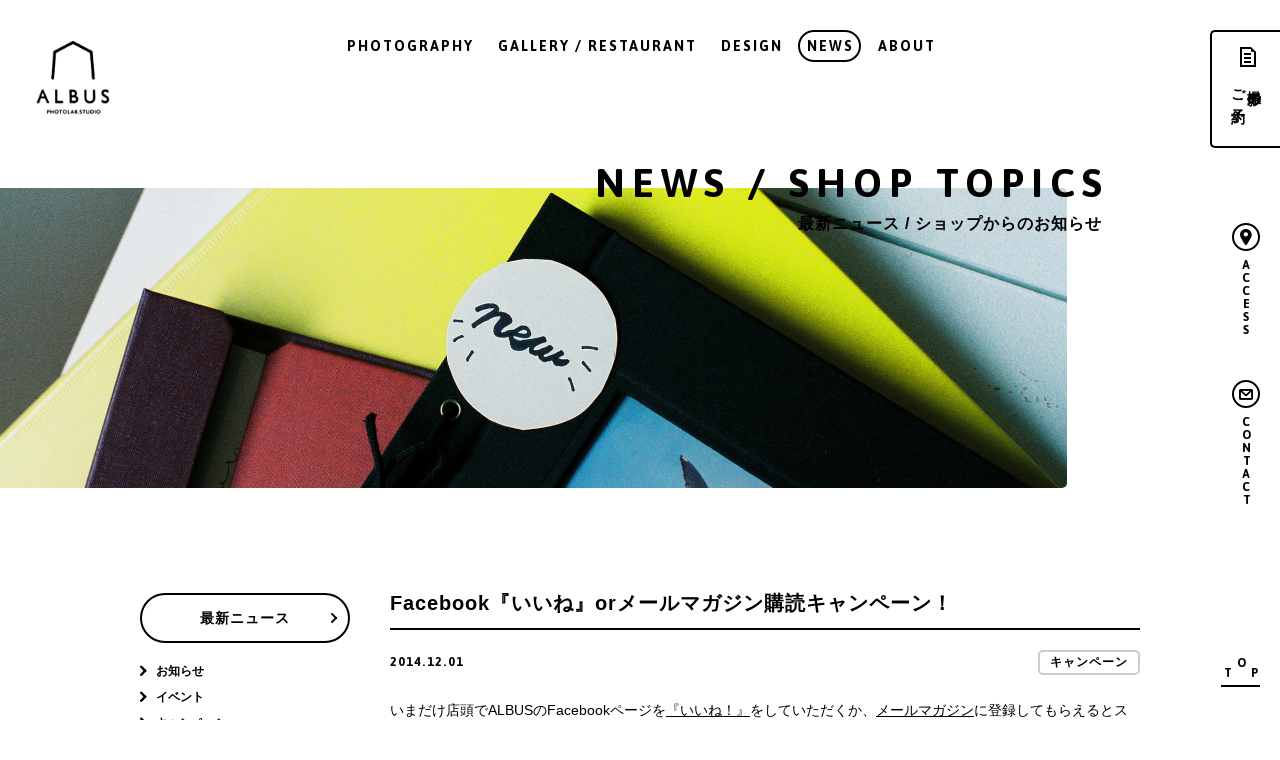

--- FILE ---
content_type: text/html; charset=UTF-8
request_url: https://albus.in/_facebook/
body_size: 11788
content:
<!doctype html>
<html class="no-js" lang="ja">
<head>
<meta charset="utf-8">
<meta http-equiv="x-ua-compatible" content="ie=edge">

<meta name="viewport" content="width=device-width, initial-scale=1">
<!--<link href="https://fonts.googleapis.com/css?family=Asap:400,400i,500,500i,700,700i" rel="stylesheet">-->
<link rel="preconnect" href="https://fonts.googleapis.com">
<link rel="preconnect" href="https://fonts.gstatic.com" crossorigin>
<link href="https://fonts.googleapis.com/css2?family=Asap+Condensed&family=Asap:ital,wght@0,100;0,400;0,500;0,600;0,700;1,400;1,500;1,600;1,700&display=swap" rel="stylesheet">
<link rel="stylesheet" href="https://albus.in/wordpress/wp-content/themes/albus7/css/lib.css">
<link rel="stylesheet" href="https://albus.in/wordpress/wp-content/themes/albus7/css/all.css?202601210223">
<link rel="stylesheet" href="https://albus.in/wordpress/wp-content/themes/albus7/css/editor.css?202601210223">
<link rel="stylesheet" href="https://albus.in/wordpress/wp-content/themes/albus7/css/new-style.css?202601210223">
<link rel="stylesheet" href="https://albus.in/wordpress/wp-content/themes/albus7/css/fix.css">
<script src="https://albus.in/wordpress/wp-content/themes/albus7/js/jquery.min.js"></script>
<script src="https://albus.in/wordpress/wp-content/themes/albus7/js/modernizr.js"></script>
	<style>img:is([sizes="auto" i], [sizes^="auto," i]) { contain-intrinsic-size: 3000px 1500px }</style>
	
		<!-- All in One SEO 4.8.1.1 - aioseo.com -->
		<title>Facebook『いいね』orメールマガジン購読キャンペーン！ - ALBUS（アルバス）</title>
	<meta name="description" content="いまだけ店頭でALBUSのFacebookページを『いいね！』をしていただくか、メールマガジンに登録してもらえ" />
	<meta name="robots" content="max-image-preview:large" />
	<meta name="author" content="albus_editor"/>
	<link rel="canonical" href="https://albus.in/_facebook/" />
	<meta name="generator" content="All in One SEO (AIOSEO) 4.8.1.1" />
		<meta property="og:locale" content="ja_JP" />
		<meta property="og:site_name" content="ALBUS（アルバス） - 福岡市中央区警固 まちの写真館とギャラリー" />
		<meta property="og:type" content="article" />
		<meta property="og:title" content="Facebook『いいね』orメールマガジン購読キャンペーン！ - ALBUS（アルバス）" />
		<meta property="og:description" content="いまだけ店頭でALBUSのFacebookページを『いいね！』をしていただくか、メールマガジンに登録してもらえ" />
		<meta property="og:url" content="https://albus.in/_facebook/" />
		<meta property="article:published_time" content="2014-12-01T13:02:23+00:00" />
		<meta property="article:modified_time" content="2014-12-01T13:02:23+00:00" />
		<meta name="twitter:card" content="summary_large_image" />
		<meta name="twitter:title" content="Facebook『いいね』orメールマガジン購読キャンペーン！ - ALBUS（アルバス）" />
		<meta name="twitter:description" content="いまだけ店頭でALBUSのFacebookページを『いいね！』をしていただくか、メールマガジンに登録してもらえ" />
		<script type="application/ld+json" class="aioseo-schema">
			{"@context":"https:\/\/schema.org","@graph":[{"@type":"BlogPosting","@id":"https:\/\/albus.in\/_facebook\/#blogposting","name":"Facebook\u300e\u3044\u3044\u306d\u300for\u30e1\u30fc\u30eb\u30de\u30ac\u30b8\u30f3\u8cfc\u8aad\u30ad\u30e3\u30f3\u30da\u30fc\u30f3\uff01 - ALBUS\uff08\u30a2\u30eb\u30d0\u30b9\uff09","headline":"Facebook\u300e\u3044\u3044\u306d\u300for\u30e1\u30fc\u30eb\u30de\u30ac\u30b8\u30f3\u8cfc\u8aad\u30ad\u30e3\u30f3\u30da\u30fc\u30f3\uff01","author":{"@id":"https:\/\/albus.in\/author\/albus_editor\/#author"},"publisher":{"@id":"https:\/\/albus.in\/#organization"},"datePublished":"2014-12-01T22:02:23+09:00","dateModified":"2014-12-01T22:02:23+09:00","inLanguage":"ja","mainEntityOfPage":{"@id":"https:\/\/albus.in\/_facebook\/#webpage"},"isPartOf":{"@id":"https:\/\/albus.in\/_facebook\/#webpage"},"articleSection":"\u30ad\u30e3\u30f3\u30da\u30fc\u30f3"},{"@type":"BreadcrumbList","@id":"https:\/\/albus.in\/_facebook\/#breadcrumblist","itemListElement":[{"@type":"ListItem","@id":"https:\/\/albus.in\/#listItem","position":1,"name":"\u5bb6","item":"https:\/\/albus.in\/","nextItem":{"@type":"ListItem","@id":"https:\/\/albus.in\/_facebook\/#listItem","name":"Facebook\u300e\u3044\u3044\u306d\u300for\u30e1\u30fc\u30eb\u30de\u30ac\u30b8\u30f3\u8cfc\u8aad\u30ad\u30e3\u30f3\u30da\u30fc\u30f3\uff01"}},{"@type":"ListItem","@id":"https:\/\/albus.in\/_facebook\/#listItem","position":2,"name":"Facebook\u300e\u3044\u3044\u306d\u300for\u30e1\u30fc\u30eb\u30de\u30ac\u30b8\u30f3\u8cfc\u8aad\u30ad\u30e3\u30f3\u30da\u30fc\u30f3\uff01","previousItem":{"@type":"ListItem","@id":"https:\/\/albus.in\/#listItem","name":"\u5bb6"}}]},{"@type":"Organization","@id":"https:\/\/albus.in\/#organization","name":"ALBUS\uff08\u30a2\u30eb\u30d0\u30b9\uff09","description":"\u798f\u5ca1\u5e02\u4e2d\u592e\u533a\u8b66\u56fa \u307e\u3061\u306e\u5199\u771f\u9928\u3068\u30ae\u30e3\u30e9\u30ea\u30fc","url":"https:\/\/albus.in\/"},{"@type":"Person","@id":"https:\/\/albus.in\/author\/albus_editor\/#author","url":"https:\/\/albus.in\/author\/albus_editor\/","name":"albus_editor","image":{"@type":"ImageObject","@id":"https:\/\/albus.in\/_facebook\/#authorImage","url":"https:\/\/secure.gravatar.com\/avatar\/17e99fb97579207e658cfd57d167d52e33fc440e64b1895468c92aa5044b1602?s=96&d=mm&r=g","width":96,"height":96,"caption":"albus_editor"}},{"@type":"WebPage","@id":"https:\/\/albus.in\/_facebook\/#webpage","url":"https:\/\/albus.in\/_facebook\/","name":"Facebook\u300e\u3044\u3044\u306d\u300for\u30e1\u30fc\u30eb\u30de\u30ac\u30b8\u30f3\u8cfc\u8aad\u30ad\u30e3\u30f3\u30da\u30fc\u30f3\uff01 - ALBUS\uff08\u30a2\u30eb\u30d0\u30b9\uff09","description":"\u3044\u307e\u3060\u3051\u5e97\u982d\u3067ALBUS\u306eFacebook\u30da\u30fc\u30b8\u3092\u300e\u3044\u3044\u306d\uff01\u300f\u3092\u3057\u3066\u3044\u305f\u3060\u304f\u304b\u3001\u30e1\u30fc\u30eb\u30de\u30ac\u30b8\u30f3\u306b\u767b\u9332\u3057\u3066\u3082\u3089\u3048","inLanguage":"ja","isPartOf":{"@id":"https:\/\/albus.in\/#website"},"breadcrumb":{"@id":"https:\/\/albus.in\/_facebook\/#breadcrumblist"},"author":{"@id":"https:\/\/albus.in\/author\/albus_editor\/#author"},"creator":{"@id":"https:\/\/albus.in\/author\/albus_editor\/#author"},"datePublished":"2014-12-01T22:02:23+09:00","dateModified":"2014-12-01T22:02:23+09:00"},{"@type":"WebSite","@id":"https:\/\/albus.in\/#website","url":"https:\/\/albus.in\/","name":"ALBUS\uff08\u30a2\u30eb\u30d0\u30b9\uff09","description":"\u798f\u5ca1\u5e02\u4e2d\u592e\u533a\u8b66\u56fa \u307e\u3061\u306e\u5199\u771f\u9928\u3068\u30ae\u30e3\u30e9\u30ea\u30fc","inLanguage":"ja","publisher":{"@id":"https:\/\/albus.in\/#organization"}}]}
		</script>
		<!-- All in One SEO -->

<script type="text/javascript">
/* <![CDATA[ */
window._wpemojiSettings = {"baseUrl":"https:\/\/s.w.org\/images\/core\/emoji\/16.0.1\/72x72\/","ext":".png","svgUrl":"https:\/\/s.w.org\/images\/core\/emoji\/16.0.1\/svg\/","svgExt":".svg","source":{"concatemoji":"https:\/\/albus.in\/wordpress\/wp-includes\/js\/wp-emoji-release.min.js?ver=6.8.3"}};
/*! This file is auto-generated */
!function(s,n){var o,i,e;function c(e){try{var t={supportTests:e,timestamp:(new Date).valueOf()};sessionStorage.setItem(o,JSON.stringify(t))}catch(e){}}function p(e,t,n){e.clearRect(0,0,e.canvas.width,e.canvas.height),e.fillText(t,0,0);var t=new Uint32Array(e.getImageData(0,0,e.canvas.width,e.canvas.height).data),a=(e.clearRect(0,0,e.canvas.width,e.canvas.height),e.fillText(n,0,0),new Uint32Array(e.getImageData(0,0,e.canvas.width,e.canvas.height).data));return t.every(function(e,t){return e===a[t]})}function u(e,t){e.clearRect(0,0,e.canvas.width,e.canvas.height),e.fillText(t,0,0);for(var n=e.getImageData(16,16,1,1),a=0;a<n.data.length;a++)if(0!==n.data[a])return!1;return!0}function f(e,t,n,a){switch(t){case"flag":return n(e,"\ud83c\udff3\ufe0f\u200d\u26a7\ufe0f","\ud83c\udff3\ufe0f\u200b\u26a7\ufe0f")?!1:!n(e,"\ud83c\udde8\ud83c\uddf6","\ud83c\udde8\u200b\ud83c\uddf6")&&!n(e,"\ud83c\udff4\udb40\udc67\udb40\udc62\udb40\udc65\udb40\udc6e\udb40\udc67\udb40\udc7f","\ud83c\udff4\u200b\udb40\udc67\u200b\udb40\udc62\u200b\udb40\udc65\u200b\udb40\udc6e\u200b\udb40\udc67\u200b\udb40\udc7f");case"emoji":return!a(e,"\ud83e\udedf")}return!1}function g(e,t,n,a){var r="undefined"!=typeof WorkerGlobalScope&&self instanceof WorkerGlobalScope?new OffscreenCanvas(300,150):s.createElement("canvas"),o=r.getContext("2d",{willReadFrequently:!0}),i=(o.textBaseline="top",o.font="600 32px Arial",{});return e.forEach(function(e){i[e]=t(o,e,n,a)}),i}function t(e){var t=s.createElement("script");t.src=e,t.defer=!0,s.head.appendChild(t)}"undefined"!=typeof Promise&&(o="wpEmojiSettingsSupports",i=["flag","emoji"],n.supports={everything:!0,everythingExceptFlag:!0},e=new Promise(function(e){s.addEventListener("DOMContentLoaded",e,{once:!0})}),new Promise(function(t){var n=function(){try{var e=JSON.parse(sessionStorage.getItem(o));if("object"==typeof e&&"number"==typeof e.timestamp&&(new Date).valueOf()<e.timestamp+604800&&"object"==typeof e.supportTests)return e.supportTests}catch(e){}return null}();if(!n){if("undefined"!=typeof Worker&&"undefined"!=typeof OffscreenCanvas&&"undefined"!=typeof URL&&URL.createObjectURL&&"undefined"!=typeof Blob)try{var e="postMessage("+g.toString()+"("+[JSON.stringify(i),f.toString(),p.toString(),u.toString()].join(",")+"));",a=new Blob([e],{type:"text/javascript"}),r=new Worker(URL.createObjectURL(a),{name:"wpTestEmojiSupports"});return void(r.onmessage=function(e){c(n=e.data),r.terminate(),t(n)})}catch(e){}c(n=g(i,f,p,u))}t(n)}).then(function(e){for(var t in e)n.supports[t]=e[t],n.supports.everything=n.supports.everything&&n.supports[t],"flag"!==t&&(n.supports.everythingExceptFlag=n.supports.everythingExceptFlag&&n.supports[t]);n.supports.everythingExceptFlag=n.supports.everythingExceptFlag&&!n.supports.flag,n.DOMReady=!1,n.readyCallback=function(){n.DOMReady=!0}}).then(function(){return e}).then(function(){var e;n.supports.everything||(n.readyCallback(),(e=n.source||{}).concatemoji?t(e.concatemoji):e.wpemoji&&e.twemoji&&(t(e.twemoji),t(e.wpemoji)))}))}((window,document),window._wpemojiSettings);
/* ]]> */
</script>
<link rel='stylesheet' id='sbi_styles-css' href='https://albus.in/wordpress/wp-content/plugins/instagram-feed/css/sbi-styles.min.css?ver=6.8.0' type='text/css' media='all' />
<style id='wp-emoji-styles-inline-css' type='text/css'>

	img.wp-smiley, img.emoji {
		display: inline !important;
		border: none !important;
		box-shadow: none !important;
		height: 1em !important;
		width: 1em !important;
		margin: 0 0.07em !important;
		vertical-align: -0.1em !important;
		background: none !important;
		padding: 0 !important;
	}
</style>
<link rel='stylesheet' id='wp-block-library-css' href='https://albus.in/wordpress/wp-includes/css/dist/block-library/style.min.css?ver=6.8.3' type='text/css' media='all' />
<style id='classic-theme-styles-inline-css' type='text/css'>
/*! This file is auto-generated */
.wp-block-button__link{color:#fff;background-color:#32373c;border-radius:9999px;box-shadow:none;text-decoration:none;padding:calc(.667em + 2px) calc(1.333em + 2px);font-size:1.125em}.wp-block-file__button{background:#32373c;color:#fff;text-decoration:none}
</style>
<style id='global-styles-inline-css' type='text/css'>
:root{--wp--preset--aspect-ratio--square: 1;--wp--preset--aspect-ratio--4-3: 4/3;--wp--preset--aspect-ratio--3-4: 3/4;--wp--preset--aspect-ratio--3-2: 3/2;--wp--preset--aspect-ratio--2-3: 2/3;--wp--preset--aspect-ratio--16-9: 16/9;--wp--preset--aspect-ratio--9-16: 9/16;--wp--preset--color--black: #000000;--wp--preset--color--cyan-bluish-gray: #abb8c3;--wp--preset--color--white: #ffffff;--wp--preset--color--pale-pink: #f78da7;--wp--preset--color--vivid-red: #cf2e2e;--wp--preset--color--luminous-vivid-orange: #ff6900;--wp--preset--color--luminous-vivid-amber: #fcb900;--wp--preset--color--light-green-cyan: #7bdcb5;--wp--preset--color--vivid-green-cyan: #00d084;--wp--preset--color--pale-cyan-blue: #8ed1fc;--wp--preset--color--vivid-cyan-blue: #0693e3;--wp--preset--color--vivid-purple: #9b51e0;--wp--preset--gradient--vivid-cyan-blue-to-vivid-purple: linear-gradient(135deg,rgba(6,147,227,1) 0%,rgb(155,81,224) 100%);--wp--preset--gradient--light-green-cyan-to-vivid-green-cyan: linear-gradient(135deg,rgb(122,220,180) 0%,rgb(0,208,130) 100%);--wp--preset--gradient--luminous-vivid-amber-to-luminous-vivid-orange: linear-gradient(135deg,rgba(252,185,0,1) 0%,rgba(255,105,0,1) 100%);--wp--preset--gradient--luminous-vivid-orange-to-vivid-red: linear-gradient(135deg,rgba(255,105,0,1) 0%,rgb(207,46,46) 100%);--wp--preset--gradient--very-light-gray-to-cyan-bluish-gray: linear-gradient(135deg,rgb(238,238,238) 0%,rgb(169,184,195) 100%);--wp--preset--gradient--cool-to-warm-spectrum: linear-gradient(135deg,rgb(74,234,220) 0%,rgb(151,120,209) 20%,rgb(207,42,186) 40%,rgb(238,44,130) 60%,rgb(251,105,98) 80%,rgb(254,248,76) 100%);--wp--preset--gradient--blush-light-purple: linear-gradient(135deg,rgb(255,206,236) 0%,rgb(152,150,240) 100%);--wp--preset--gradient--blush-bordeaux: linear-gradient(135deg,rgb(254,205,165) 0%,rgb(254,45,45) 50%,rgb(107,0,62) 100%);--wp--preset--gradient--luminous-dusk: linear-gradient(135deg,rgb(255,203,112) 0%,rgb(199,81,192) 50%,rgb(65,88,208) 100%);--wp--preset--gradient--pale-ocean: linear-gradient(135deg,rgb(255,245,203) 0%,rgb(182,227,212) 50%,rgb(51,167,181) 100%);--wp--preset--gradient--electric-grass: linear-gradient(135deg,rgb(202,248,128) 0%,rgb(113,206,126) 100%);--wp--preset--gradient--midnight: linear-gradient(135deg,rgb(2,3,129) 0%,rgb(40,116,252) 100%);--wp--preset--font-size--small: 13px;--wp--preset--font-size--medium: 20px;--wp--preset--font-size--large: 36px;--wp--preset--font-size--x-large: 42px;--wp--preset--spacing--20: 0.44rem;--wp--preset--spacing--30: 0.67rem;--wp--preset--spacing--40: 1rem;--wp--preset--spacing--50: 1.5rem;--wp--preset--spacing--60: 2.25rem;--wp--preset--spacing--70: 3.38rem;--wp--preset--spacing--80: 5.06rem;--wp--preset--shadow--natural: 6px 6px 9px rgba(0, 0, 0, 0.2);--wp--preset--shadow--deep: 12px 12px 50px rgba(0, 0, 0, 0.4);--wp--preset--shadow--sharp: 6px 6px 0px rgba(0, 0, 0, 0.2);--wp--preset--shadow--outlined: 6px 6px 0px -3px rgba(255, 255, 255, 1), 6px 6px rgba(0, 0, 0, 1);--wp--preset--shadow--crisp: 6px 6px 0px rgba(0, 0, 0, 1);}:where(.is-layout-flex){gap: 0.5em;}:where(.is-layout-grid){gap: 0.5em;}body .is-layout-flex{display: flex;}.is-layout-flex{flex-wrap: wrap;align-items: center;}.is-layout-flex > :is(*, div){margin: 0;}body .is-layout-grid{display: grid;}.is-layout-grid > :is(*, div){margin: 0;}:where(.wp-block-columns.is-layout-flex){gap: 2em;}:where(.wp-block-columns.is-layout-grid){gap: 2em;}:where(.wp-block-post-template.is-layout-flex){gap: 1.25em;}:where(.wp-block-post-template.is-layout-grid){gap: 1.25em;}.has-black-color{color: var(--wp--preset--color--black) !important;}.has-cyan-bluish-gray-color{color: var(--wp--preset--color--cyan-bluish-gray) !important;}.has-white-color{color: var(--wp--preset--color--white) !important;}.has-pale-pink-color{color: var(--wp--preset--color--pale-pink) !important;}.has-vivid-red-color{color: var(--wp--preset--color--vivid-red) !important;}.has-luminous-vivid-orange-color{color: var(--wp--preset--color--luminous-vivid-orange) !important;}.has-luminous-vivid-amber-color{color: var(--wp--preset--color--luminous-vivid-amber) !important;}.has-light-green-cyan-color{color: var(--wp--preset--color--light-green-cyan) !important;}.has-vivid-green-cyan-color{color: var(--wp--preset--color--vivid-green-cyan) !important;}.has-pale-cyan-blue-color{color: var(--wp--preset--color--pale-cyan-blue) !important;}.has-vivid-cyan-blue-color{color: var(--wp--preset--color--vivid-cyan-blue) !important;}.has-vivid-purple-color{color: var(--wp--preset--color--vivid-purple) !important;}.has-black-background-color{background-color: var(--wp--preset--color--black) !important;}.has-cyan-bluish-gray-background-color{background-color: var(--wp--preset--color--cyan-bluish-gray) !important;}.has-white-background-color{background-color: var(--wp--preset--color--white) !important;}.has-pale-pink-background-color{background-color: var(--wp--preset--color--pale-pink) !important;}.has-vivid-red-background-color{background-color: var(--wp--preset--color--vivid-red) !important;}.has-luminous-vivid-orange-background-color{background-color: var(--wp--preset--color--luminous-vivid-orange) !important;}.has-luminous-vivid-amber-background-color{background-color: var(--wp--preset--color--luminous-vivid-amber) !important;}.has-light-green-cyan-background-color{background-color: var(--wp--preset--color--light-green-cyan) !important;}.has-vivid-green-cyan-background-color{background-color: var(--wp--preset--color--vivid-green-cyan) !important;}.has-pale-cyan-blue-background-color{background-color: var(--wp--preset--color--pale-cyan-blue) !important;}.has-vivid-cyan-blue-background-color{background-color: var(--wp--preset--color--vivid-cyan-blue) !important;}.has-vivid-purple-background-color{background-color: var(--wp--preset--color--vivid-purple) !important;}.has-black-border-color{border-color: var(--wp--preset--color--black) !important;}.has-cyan-bluish-gray-border-color{border-color: var(--wp--preset--color--cyan-bluish-gray) !important;}.has-white-border-color{border-color: var(--wp--preset--color--white) !important;}.has-pale-pink-border-color{border-color: var(--wp--preset--color--pale-pink) !important;}.has-vivid-red-border-color{border-color: var(--wp--preset--color--vivid-red) !important;}.has-luminous-vivid-orange-border-color{border-color: var(--wp--preset--color--luminous-vivid-orange) !important;}.has-luminous-vivid-amber-border-color{border-color: var(--wp--preset--color--luminous-vivid-amber) !important;}.has-light-green-cyan-border-color{border-color: var(--wp--preset--color--light-green-cyan) !important;}.has-vivid-green-cyan-border-color{border-color: var(--wp--preset--color--vivid-green-cyan) !important;}.has-pale-cyan-blue-border-color{border-color: var(--wp--preset--color--pale-cyan-blue) !important;}.has-vivid-cyan-blue-border-color{border-color: var(--wp--preset--color--vivid-cyan-blue) !important;}.has-vivid-purple-border-color{border-color: var(--wp--preset--color--vivid-purple) !important;}.has-vivid-cyan-blue-to-vivid-purple-gradient-background{background: var(--wp--preset--gradient--vivid-cyan-blue-to-vivid-purple) !important;}.has-light-green-cyan-to-vivid-green-cyan-gradient-background{background: var(--wp--preset--gradient--light-green-cyan-to-vivid-green-cyan) !important;}.has-luminous-vivid-amber-to-luminous-vivid-orange-gradient-background{background: var(--wp--preset--gradient--luminous-vivid-amber-to-luminous-vivid-orange) !important;}.has-luminous-vivid-orange-to-vivid-red-gradient-background{background: var(--wp--preset--gradient--luminous-vivid-orange-to-vivid-red) !important;}.has-very-light-gray-to-cyan-bluish-gray-gradient-background{background: var(--wp--preset--gradient--very-light-gray-to-cyan-bluish-gray) !important;}.has-cool-to-warm-spectrum-gradient-background{background: var(--wp--preset--gradient--cool-to-warm-spectrum) !important;}.has-blush-light-purple-gradient-background{background: var(--wp--preset--gradient--blush-light-purple) !important;}.has-blush-bordeaux-gradient-background{background: var(--wp--preset--gradient--blush-bordeaux) !important;}.has-luminous-dusk-gradient-background{background: var(--wp--preset--gradient--luminous-dusk) !important;}.has-pale-ocean-gradient-background{background: var(--wp--preset--gradient--pale-ocean) !important;}.has-electric-grass-gradient-background{background: var(--wp--preset--gradient--electric-grass) !important;}.has-midnight-gradient-background{background: var(--wp--preset--gradient--midnight) !important;}.has-small-font-size{font-size: var(--wp--preset--font-size--small) !important;}.has-medium-font-size{font-size: var(--wp--preset--font-size--medium) !important;}.has-large-font-size{font-size: var(--wp--preset--font-size--large) !important;}.has-x-large-font-size{font-size: var(--wp--preset--font-size--x-large) !important;}
:where(.wp-block-post-template.is-layout-flex){gap: 1.25em;}:where(.wp-block-post-template.is-layout-grid){gap: 1.25em;}
:where(.wp-block-columns.is-layout-flex){gap: 2em;}:where(.wp-block-columns.is-layout-grid){gap: 2em;}
:root :where(.wp-block-pullquote){font-size: 1.5em;line-height: 1.6;}
</style>
<link rel='stylesheet' id='contact-form-7-css' href='https://albus.in/wordpress/wp-content/plugins/contact-form-7/includes/css/styles.css?ver=6.0.6' type='text/css' media='all' />
<style id='akismet-widget-style-inline-css' type='text/css'>

			.a-stats {
				--akismet-color-mid-green: #357b49;
				--akismet-color-white: #fff;
				--akismet-color-light-grey: #f6f7f7;

				max-width: 350px;
				width: auto;
			}

			.a-stats * {
				all: unset;
				box-sizing: border-box;
			}

			.a-stats strong {
				font-weight: 600;
			}

			.a-stats a.a-stats__link,
			.a-stats a.a-stats__link:visited,
			.a-stats a.a-stats__link:active {
				background: var(--akismet-color-mid-green);
				border: none;
				box-shadow: none;
				border-radius: 8px;
				color: var(--akismet-color-white);
				cursor: pointer;
				display: block;
				font-family: -apple-system, BlinkMacSystemFont, 'Segoe UI', 'Roboto', 'Oxygen-Sans', 'Ubuntu', 'Cantarell', 'Helvetica Neue', sans-serif;
				font-weight: 500;
				padding: 12px;
				text-align: center;
				text-decoration: none;
				transition: all 0.2s ease;
			}

			/* Extra specificity to deal with TwentyTwentyOne focus style */
			.widget .a-stats a.a-stats__link:focus {
				background: var(--akismet-color-mid-green);
				color: var(--akismet-color-white);
				text-decoration: none;
			}

			.a-stats a.a-stats__link:hover {
				filter: brightness(110%);
				box-shadow: 0 4px 12px rgba(0, 0, 0, 0.06), 0 0 2px rgba(0, 0, 0, 0.16);
			}

			.a-stats .count {
				color: var(--akismet-color-white);
				display: block;
				font-size: 1.5em;
				line-height: 1.4;
				padding: 0 13px;
				white-space: nowrap;
			}
		
</style>
<link rel="https://api.w.org/" href="https://albus.in/wp-json/" /><link rel="alternate" title="JSON" type="application/json" href="https://albus.in/wp-json/wp/v2/posts/659" /><link rel="EditURI" type="application/rsd+xml" title="RSD" href="https://albus.in/wordpress/xmlrpc.php?rsd" />
<link rel='shortlink' href='https://albus.in/?p=659' />
<link rel="alternate" title="oEmbed (JSON)" type="application/json+oembed" href="https://albus.in/wp-json/oembed/1.0/embed?url=https%3A%2F%2Falbus.in%2F_facebook%2F" />
<link rel="alternate" title="oEmbed (XML)" type="text/xml+oembed" href="https://albus.in/wp-json/oembed/1.0/embed?url=https%3A%2F%2Falbus.in%2F_facebook%2F&#038;format=xml" />
	
<!-- Google Tag Manager -->
<script>(function(w,d,s,l,i){w[l]=w[l]||[];w[l].push({'gtm.start':
new Date().getTime(),event:'gtm.js'});var f=d.getElementsByTagName(s)[0],
j=d.createElement(s),dl=l!='dataLayer'?'&l='+l:'';j.async=true;j.src=
'https://www.googletagmanager.com/gtm.js?id='+i+dl;f.parentNode.insertBefore(j,f);
})(window,document,'script','dataLayer','GTM-PMSZ32K');</script>
<!-- End Google Tag Manager -->
</head>
<body class="wp-singular post-template-default single single-post postid-659 single-format-standard wp-theme-albus7">

<!-- Google Tag Manager (noscript) -->
<noscript><iframe src="https://www.googletagmanager.com/ns.html?id=GTM-PMSZ32K"
height="0" width="0" style="display:none;visibility:hidden"></iframe></noscript>
<!-- End Google Tag Manager (noscript) -->

<div id="fb-root"></div>
<script>(function(d, s, id) {
var js, fjs = d.getElementsByTagName(s)[0];
if (d.getElementById(id)) return;
js = d.createElement(s); js.id = id;
js.src = "//connect.facebook.net/ja_JP/sdk.js#xfbml=1&version=v2.9";
fjs.parentNode.insertBefore(js, fjs);
}(document, 'script', 'facebook-jssdk'));</script><div id="top"></div>

<div class="site__nav__btn"><button><span></span><span></span><span></span></button></div>

<nav class="site__pnav">
	<ul class="site__pnav__list">
		<!--<li class="site__pnav__item site__pnav__item--photo"><a href="https://greserve.vein2.com/reserve/albus" target="_blank" rel="noopener">撮影の<br>ご予約</a></li>-->
		<li class="site__pnav__item site__pnav__item--photo"><a href="https://albus-455815.square.site/s/appointments" target="_blank" rel="noopener">撮影の<br>ご予約</a></li>
	</ul>
</nav>
<ul class="site__snav__list">
	<li class="site__snav__item site__snav__item--access"><a href="https://albus.in/about#Access">ACCESS</a></li>
	<li class="site__snav__item site__snav__item--contact"><a href="https://albus.in/contact/">CONTACT</a></li>
</ul>

<div class="site__logo site__logo--lefttop"><a href="https://albus.in" class="logo">ALBUS PHOTOLAB.STUDIO</a></div>
<nav class="site__nav site__nav--lefttop">
	<ul class="site__nav__list">
		
		<!--<li class=""><a href="https://albus.in/print/">PHOTOLABO</a></li>-->

		<li class=" site__nav__list--submenu">
			<a href="https://albus.in/photo-studio/">PHOTOGRAPHY</a>
			<ul class="site__nav__list__sublist">
				<li><a href="https://albus.in/photo-studio/#Scene" class="">SCENE</a></li>
				<li><a href="https://albus.in/photo-studio/price/" class="">PRICE</a></li>
				<!--<li><a href="https://albus.in/photo-studio/flow/" class="">撮影の流れ</a></li>-->
				<li><a href="https://albus.in/photo-studio/faq/" class="">よくある質問</a></li>
			</ul>
			<ul class="site__nav__list__sublist_sp">
				<li><a href="https://albus.in/photo-studio/#Scene" class="">SCENE</a></li>
				<li><a href="https://albus.in/photo-studio/price/" class="">PRICE</a></li>
				<!--<li><a href="https://albus.in/photo-studio/flow/" class="">FLOW</a></li>-->
				<li><a href="https://albus.in/photo-studio/faq/" class="">FAQ</a></li>
			</ul>
		</li>

		<!--<li class=""><a href="https://albus.in/photo-studio/">PHOTOGRAPHY</a></li>-->
		<li class=""><a href="https://albus.in/cafe-gallery/">GALLERY / RESTAURANT</a></li>
		
		<li class=""><a href="https://albus.in/design/">DESIGN</a></li>
		<!--<li><span>DESIGN</span></li>-->
		
		<li class=" current"><a href="https://albus.in/category/news/">NEWS</a></li>
		<li class=""><a href="https://albus.in/about/">ABOUT</a></li>
		<!-- <li class=""><a href="https://ifukumachi.thebase.in/" target="_blank" rel="noopener" class="icon__blank">SHOP<i></i></a></li> -->
		<li class="site__nav__list--sp">
<!-- 			<p><a href="https://albus.in/about/">About</a></p> -->
<!-- 			<p><a href="https://albus.in/schedule/">Schedule</a></p> -->
			<p><a href="https://albus.in/contact/">Contact</a></p>
			<div class="site__nav__list__sub">
				<p>
					<!--<a href="https://greserve.vein2.com/reserve/albus" target="_blank" rel="noopener"><i class="icon-icon-print2"></i><span>撮影のご予約</span></a>-->
					<a href="https://albus-455815.square.site/s/appointments" target="_blank" rel="noopener"><i class="icon-icon-print2"></i><span>撮影のご予約</span></a>
					<!--<a href="http://albusphoto.shop-pro.jp/?mode=cate&cbid=2264506&csid=0&sort=n" target="_blank" rel="noopener"><i class="icon-icon-print1_s"></i><span>郵送プリント</span></a>-->
				</p>
				<p>
					<a href="https://www.instagram.com/albus_photo/" target="_blank" rel="noopener"><i class="icon-icon-ig"></i></a>
<!-- 					<a href="https://twitter.com/albus_photo" target="_blank" rel="noopener"><i class="icon-icon-tw"></i></a> -->
					<a href="https://www.facebook.com/albusphoto/" target="_blank" rel="noopener"><i class="icon-icon-fb"></i></a>
				</p>
			</div>
		</li>
	</ul>
</nav>
	<div class="mainContents">
		
		<div class="pageImage">
	<div class="pageImage__image"><div style="background-image:url('https://albus.in/wordpress/wp-content/uploads/2017/07/main_news.jpg');"></div></div>
	<h1 class="pageTitle">
		<p class="en"><span>NEWS / SHOP TOPICS</span></p>
		<p class="ja"><span>最新ニュース / ショップからのお知らせ</span></p>
	</h1>
</div>

		<div class="mainContents__inner">
			
			<div class="util__wrap">
				<div class="newsContents">
					<div class="newsContents__main">

												<div class="newsContents__article">
							
														<article class="news__article">
								<h2 class="news__article__title">Facebook『いいね』orメールマガジン購読キャンペーン！</h2>
								<div class="news__article__sub">
									<div class="news__article__date">2014.12.01</div>
																		<div class="news__article__category">
										<a href="https://albus.in/category/news/campaign/">キャンペーン</a>									</div>
								</div>
																<div class="news__article__content">
									<p>いまだけ店頭でALBUSのFacebookページを<a href="https://www.facebook.com/pages/albus%E6%A0%AA%E5%BC%8F%E4%BC%9A%E7%A4%BE%E3%82%A2%E3%83%AB%E3%83%90%E3%82%B9/287528957937774" target="_blank">『いいね！』</a>をしていただくか、<a href="http://albus.in/magazine/" target="_blank">メールマガジン</a>に登録してもらえるとスピードくじが引けます！なななんと&#8230;目玉は撮影無料券！その他フィルム1本プレゼントやプリント無料券などなど。スタッフの方がドキドキしてしまうほどお得なアタリクジがたくさん入っています！<br />
<a href="https://www.facebook.com/pages/albus%E6%A0%AA%E5%BC%8F%E4%BC%9A%E7%A4%BE%E3%82%A2%E3%83%AB%E3%83%90%E3%82%B9/287528957937774" target="_blank">ALBUSのFBページ</a>では、撮影やラボのキャンペーン、新商品の入荷情報など細かくお届けしますので、ぜひこの機会に『いいね！』してみてくださいね。すでに『いいね！』をしてくれている方は店頭で「いいね！押したよっ」と教えてもらえればもれなくクジが引けます。:-)<br />
メールマガジンはこちらから登録できます！<br />
<a href="http://albus.in/magazine/" target="_blank">http://albus.in/magazine/</a><br />
《期間》12月28日(日)まで</p>
								</div>
								<div class="sns__area">
									<div class="sns__area__title">SHARE</div>
									<div class="sns__area__btn">
										<div class="fb-like" data-href="https://albus.in/_facebook/" data-layout="button_count" data-action="like" data-size="small" data-show-faces="false" data-share="false"></div>
										<a href="https://twitter.com/share" class="twitter-share-button" data-url="https://albus.in/_facebook/" data-text="Facebook『いいね』orメールマガジン購読キャンペーン！">Tweet</a> <script>!function(d,s,id){var js,fjs=d.getElementsByTagName(s)[0],p=/^http:/.test(d.location)?'http':'https';if(!d.getElementById(id)){js=d.createElement(s);js.id=id;js.src=p+'://platform.twitter.com/widgets.js';fjs.parentNode.insertBefore(js,fjs);}}(document, 'script', 'twitter-wjs');</script>
									</div>
								</div>
							</article>
							
						</div>
						
												<div class="newsContents__pager">
													</div>
						
					</div><!-- /newsContents__main -->
					
					<div class="newsContents__side">
	<div class="side__section">
		<div class="archive__category">
			<ul>
				<li>
					<a href="https://albus.in/category/news/">最新ニュース</a>
					<ul>
							<li class="cat-item cat-item-9"><a href="https://albus.in/category/news/information/">お知らせ</a>
</li>
	<li class="cat-item cat-item-6"><a href="https://albus.in/category/news/event/">イベント</a>
</li>
	<li class="cat-item cat-item-3"><a href="https://albus.in/category/news/campaign/">キャンペーン</a>
</li>
	<li class="cat-item cat-item-15"><a href="https://albus.in/category/news/school/">スクール</a>
</li>
	<li class="cat-item cat-item-33"><a href="https://albus.in/category/news/diary/">スタッフ日記</a>
</li>
	<li class="cat-item cat-item-8"><a href="https://albus.in/category/news/fair/">フェア</a>
</li>
	<li class="cat-item cat-item-27"><a href="https://albus.in/category/news/%e5%87%ba%e5%bc%b5%e6%92%ae%e5%bd%b1/">出張撮影</a>
</li>
	<li class="cat-item cat-item-14"><a href="https://albus.in/category/news/exhibition/">展示</a>
</li>
	<li class="cat-item cat-item-5"><a href="https://albus.in/category/news/holiday/">店休日</a>
</li>
	<li class="cat-item cat-item-23"><a href="https://albus.in/category/news/media/">掲載情報</a>
</li>
					</ul>
				</li>
				<li>
					<a href="https://albus.in/category/shop/">ショップからのお知らせ</a>
					<ul>
							<li class="cat-item cat-item-10"><a href="https://albus.in/category/shop/shop-info/">お店</a>
</li>
	<li class="cat-item cat-item-11"><a href="https://albus.in/category/shop/online-shop/">ネットショップ</a>
</li>
	<li class="cat-item cat-item-22"><a href="https://albus.in/category/shop/introducing-products/">商品紹介</a>
</li>
					</ul>
				</li>
			</ul>
		</div>
	</div>
	<div class="side__section">
		<div class="archive__date">
			<div class="archive__date__title">ARCHIVES</div>
			<div class="archive__select">
				<div class="archive__select__default"><span>選択</span></div>
				<div class="archive__select__list">
					<ul>
							<li><a href='https://albus.in/2025/'><span>2025年</a></li>
	<li><a href='https://albus.in/2024/'><span>2024年</a></li>
	<li><a href='https://albus.in/2023/'><span>2023年</a></li>
	<li><a href='https://albus.in/2022/'><span>2022年</a></li>
	<li><a href='https://albus.in/2021/'><span>2021年</a></li>
	<li><a href='https://albus.in/2020/'><span>2020年</a></li>
	<li><a href='https://albus.in/2019/'><span>2019年</a></li>
	<li><a href='https://albus.in/2018/'><span>2018年</a></li>
	<li><a href='https://albus.in/2017/'><span>2017年</a></li>
	<li><a href='https://albus.in/2016/'><span>2016年</a></li>
	<li><a href='https://albus.in/2015/'><span>2015年</a></li>
	<li><a href='https://albus.in/2014/'><span>2014年</a></li>
	<li><a href='https://albus.in/2013/'><span>2013年</a></li>
	<li><a href='https://albus.in/2012/'><span>2012年</a></li>
	<li><a href='https://albus.in/2011/'><span>2011年</a></li>
	<li><a href='https://albus.in/2010/'><span>2010年</a></li>
	<li><a href='https://albus.in/2009/'><span>2009年</a></li>
					</ul>
				</div>
			</div>
		</div>
	</div>
</div><!-- /newsContents__side -->					
				</div><!-- /newsContents -->
			</div>

		</div>

	</div><!-- /mainContents -->

<div class="site__footer">
	<div class="site__footer__top">
		<div class="util__wrap--870">
			<div class="site__footer__topinner">
				<div class="site__footer__logo site__logo"><a href="https://albus.in" class="logo">ALBUS PHOTOLAB.STUDIO</a></div>
				<div class="site__footer__address">
					<div class="site__footer__address__title">ALBUS ｜ 株式会社アルバス</div>
					<div class="site__footer__address__text">
						OPEN 10:00 / CLOSE 17:00 <br class="sp_view">（店休日 水・木）<br>
						※撮影でカメラマン不在の場合や、展覧会がない日もクローズしています。
					</div>
					<div class="site__footer__address__text">
						810-0023　<br class="sp_view">福岡県福岡市中央区警固2-9-14<br>
						TEL : 090-1341-9335 <br class="sp_view">（土日はメールのみの対応）<br>
						FAX : 092-791-9336<br>
						※「ましかく」写真プリントのALBUS（ROLLCAKE株式会社）との関連性はありません。<br class="pc_view inline">お掛け間違いにご注意ください。
					</div>
				</div>
				<div class="site__footer__link">
<!--
					<div class="site__footer__slink">
						<a href="https://albus.in/about/"><i class="icon-icon-arrow-right util__icon--circle"></i><span>ALBUSとは</span></a><a href="https://albus.in/schedule/"><i class="icon-icon-arrow-right util__icon--circle"></i><span>イベントスケジュール</span></a>
					</div>
-->
					<div class="site__footer__clink">
						<a href="https://albus.in/contact/" class="util__btn__circle">CONTACT<i class="icon-icon-arrow-right"></i></a>
					</div>
				</div>
			</div>
		</div>
	</div><!-- /site__footer__top -->
	<div class="site__footer__bottom">
		<div class="util__wrap--870">
			<div class="site__footer__bottominner">
				<div class="site__footer__nav">
					<div class="site__footer__nav__block">
						<ul class="site__footer__nav__link">
							<!--<li><a href="https://albus.in/print/">PHOTOLABO</a></li>-->
							<li><a href="https://albus.in/photo-studio/">PHOTOGRAPHY</a></li>
							<li><a href="https://albus.in/cafe-gallery/">GALLERY / RESTAURANT</a></li>
						</ul>
						<ul class="site__footer__nav__link">
							<!--<li><span>Design</span></li>-->
							<li><a href="https://albus.in/design/">DESIGN</a></li>
							<li><a href="https://albus.in/news/">NEWS</a></li>
							<!-- <li><a href="https://ifukumachi.thebase.in/" target="_blank" rel="noopener">Shop</a></li> -->
						</ul>
					</div>
					<div class="site__footer__nav__block">
						<ul class="site__footer__nav__link">
							<li><a href="https://albus.in/about/">ABOUT</a></li>
<!-- 							<li><a href="https://albus.in/schedule/">Schedule</a></li> -->
							<li><a href="https://albus.in/about#Access">ACCESS</a></li>
						</ul>
					</div>
				</div>
				<div class="site__footer__sns">
					<a href="https://www.facebook.com/albusphoto/" class="site__footer__sns__fb" target="_blank" rel="noopener"><i class="icon-icon-fb"></i></a>
					<!-- <a href="https://twitter.com/albus_photo" class="site__footer__sns__tw" target="_blank" rel="noopener"><i class="icon-icon-tw"></i></a> -->
					<a href="https://www.instagram.com/albus_photo/" class="site__footer__sns__ig" target="_blank" rel="noopener"><i class="icon-icon-ig"></i></a>
					<a href="https://line.me/R/ti/p/%40bse8421a" target="_blank" class="site__footer__sns__line" target="_blank" rel="noopener"><i class="icon-line"></i></a>
				</div>
			</div>
		</div>

		<div class="site__pagetop">
			<a href="#top" class="smooth">
				<span>T</span><span>O</span><span>P</span>
			</a>
		</div>

		<div class="site__footer_copyright">copyright &copy; 2017 albus all rights reserved.</div>

	</div><!-- /site__footer__bottom -->
</div><!-- /site__footer -->	<script src="https://albus.in/wordpress/wp-content/themes/albus7/js/lib.js"></script>
	<script type="text/javascript" src="https://cdnjs.cloudflare.com/ajax/libs/slick-carousel/1.9.0/slick.min.js"></script>
	<script src="https://albus.in/wordpress/wp-content/themes/albus7/js/main.js"></script>
	<script src="https://albus.in/wordpress/wp-content/themes/albus7/js/velocity.js"></script>
	<script src="https://albus.in/wordpress/wp-content/themes/albus7/js/init.js?202601210223"></script>

	
	<script type="speculationrules">
{"prefetch":[{"source":"document","where":{"and":[{"href_matches":"\/*"},{"not":{"href_matches":["\/wordpress\/wp-*.php","\/wordpress\/wp-admin\/*","\/wordpress\/wp-content\/uploads\/*","\/wordpress\/wp-content\/*","\/wordpress\/wp-content\/plugins\/*","\/wordpress\/wp-content\/themes\/albus7\/*","\/*\\?(.+)"]}},{"not":{"selector_matches":"a[rel~=\"nofollow\"]"}},{"not":{"selector_matches":".no-prefetch, .no-prefetch a"}}]},"eagerness":"conservative"}]}
</script>
<!-- Instagram Feed JS -->
<script type="text/javascript">
var sbiajaxurl = "https://albus.in/wordpress/wp-admin/admin-ajax.php";
</script>
<script type="text/javascript">
	if(jQuery('.wpcf7-form.sent').length){
		$('body').css('opacity', '0');
		location = 'https://albus.in/thanks';
	};
</script>
<script type="text/javascript" src="https://albus.in/wordpress/wp-includes/js/dist/hooks.min.js?ver=4d63a3d491d11ffd8ac6" id="wp-hooks-js"></script>
<script type="text/javascript" src="https://albus.in/wordpress/wp-includes/js/dist/i18n.min.js?ver=5e580eb46a90c2b997e6" id="wp-i18n-js"></script>
<script type="text/javascript" id="wp-i18n-js-after">
/* <![CDATA[ */
wp.i18n.setLocaleData( { 'text direction\u0004ltr': [ 'ltr' ] } );
/* ]]> */
</script>
<script type="text/javascript" src="https://albus.in/wordpress/wp-content/plugins/contact-form-7/includes/swv/js/index.js?ver=6.0.6" id="swv-js"></script>
<script type="text/javascript" id="contact-form-7-js-translations">
/* <![CDATA[ */
( function( domain, translations ) {
	var localeData = translations.locale_data[ domain ] || translations.locale_data.messages;
	localeData[""].domain = domain;
	wp.i18n.setLocaleData( localeData, domain );
} )( "contact-form-7", {"translation-revision-date":"2025-04-11 06:42:50+0000","generator":"GlotPress\/4.0.1","domain":"messages","locale_data":{"messages":{"":{"domain":"messages","plural-forms":"nplurals=1; plural=0;","lang":"ja_JP"},"This contact form is placed in the wrong place.":["\u3053\u306e\u30b3\u30f3\u30bf\u30af\u30c8\u30d5\u30a9\u30fc\u30e0\u306f\u9593\u9055\u3063\u305f\u4f4d\u7f6e\u306b\u7f6e\u304b\u308c\u3066\u3044\u307e\u3059\u3002"],"Error:":["\u30a8\u30e9\u30fc:"]}},"comment":{"reference":"includes\/js\/index.js"}} );
/* ]]> */
</script>
<script type="text/javascript" id="contact-form-7-js-before">
/* <![CDATA[ */
var wpcf7 = {
    "api": {
        "root": "https:\/\/albus.in\/wp-json\/",
        "namespace": "contact-form-7\/v1"
    }
};
/* ]]> */
</script>
<script type="text/javascript" src="https://albus.in/wordpress/wp-content/plugins/contact-form-7/includes/js/index.js?ver=6.0.6" id="contact-form-7-js"></script>
<script type="text/javascript" src="https://www.google.com/recaptcha/api.js?render=6LdrhRUqAAAAAFw_FOKikXbtYzYd1rUapxKVgUgq&amp;ver=3.0" id="google-recaptcha-js"></script>
<script type="text/javascript" src="https://albus.in/wordpress/wp-includes/js/dist/vendor/wp-polyfill.min.js?ver=3.15.0" id="wp-polyfill-js"></script>
<script type="text/javascript" id="wpcf7-recaptcha-js-before">
/* <![CDATA[ */
var wpcf7_recaptcha = {
    "sitekey": "6LdrhRUqAAAAAFw_FOKikXbtYzYd1rUapxKVgUgq",
    "actions": {
        "homepage": "homepage",
        "contactform": "contactform"
    }
};
/* ]]> */
</script>
<script type="text/javascript" src="https://albus.in/wordpress/wp-content/plugins/contact-form-7/modules/recaptcha/index.js?ver=6.0.6" id="wpcf7-recaptcha-js"></script>
</body>
</html>

--- FILE ---
content_type: text/html; charset=utf-8
request_url: https://www.google.com/recaptcha/api2/anchor?ar=1&k=6LdrhRUqAAAAAFw_FOKikXbtYzYd1rUapxKVgUgq&co=aHR0cHM6Ly9hbGJ1cy5pbjo0NDM.&hl=en&v=PoyoqOPhxBO7pBk68S4YbpHZ&size=invisible&anchor-ms=20000&execute-ms=30000&cb=4jvpwfi0lasz
body_size: 48716
content:
<!DOCTYPE HTML><html dir="ltr" lang="en"><head><meta http-equiv="Content-Type" content="text/html; charset=UTF-8">
<meta http-equiv="X-UA-Compatible" content="IE=edge">
<title>reCAPTCHA</title>
<style type="text/css">
/* cyrillic-ext */
@font-face {
  font-family: 'Roboto';
  font-style: normal;
  font-weight: 400;
  font-stretch: 100%;
  src: url(//fonts.gstatic.com/s/roboto/v48/KFO7CnqEu92Fr1ME7kSn66aGLdTylUAMa3GUBHMdazTgWw.woff2) format('woff2');
  unicode-range: U+0460-052F, U+1C80-1C8A, U+20B4, U+2DE0-2DFF, U+A640-A69F, U+FE2E-FE2F;
}
/* cyrillic */
@font-face {
  font-family: 'Roboto';
  font-style: normal;
  font-weight: 400;
  font-stretch: 100%;
  src: url(//fonts.gstatic.com/s/roboto/v48/KFO7CnqEu92Fr1ME7kSn66aGLdTylUAMa3iUBHMdazTgWw.woff2) format('woff2');
  unicode-range: U+0301, U+0400-045F, U+0490-0491, U+04B0-04B1, U+2116;
}
/* greek-ext */
@font-face {
  font-family: 'Roboto';
  font-style: normal;
  font-weight: 400;
  font-stretch: 100%;
  src: url(//fonts.gstatic.com/s/roboto/v48/KFO7CnqEu92Fr1ME7kSn66aGLdTylUAMa3CUBHMdazTgWw.woff2) format('woff2');
  unicode-range: U+1F00-1FFF;
}
/* greek */
@font-face {
  font-family: 'Roboto';
  font-style: normal;
  font-weight: 400;
  font-stretch: 100%;
  src: url(//fonts.gstatic.com/s/roboto/v48/KFO7CnqEu92Fr1ME7kSn66aGLdTylUAMa3-UBHMdazTgWw.woff2) format('woff2');
  unicode-range: U+0370-0377, U+037A-037F, U+0384-038A, U+038C, U+038E-03A1, U+03A3-03FF;
}
/* math */
@font-face {
  font-family: 'Roboto';
  font-style: normal;
  font-weight: 400;
  font-stretch: 100%;
  src: url(//fonts.gstatic.com/s/roboto/v48/KFO7CnqEu92Fr1ME7kSn66aGLdTylUAMawCUBHMdazTgWw.woff2) format('woff2');
  unicode-range: U+0302-0303, U+0305, U+0307-0308, U+0310, U+0312, U+0315, U+031A, U+0326-0327, U+032C, U+032F-0330, U+0332-0333, U+0338, U+033A, U+0346, U+034D, U+0391-03A1, U+03A3-03A9, U+03B1-03C9, U+03D1, U+03D5-03D6, U+03F0-03F1, U+03F4-03F5, U+2016-2017, U+2034-2038, U+203C, U+2040, U+2043, U+2047, U+2050, U+2057, U+205F, U+2070-2071, U+2074-208E, U+2090-209C, U+20D0-20DC, U+20E1, U+20E5-20EF, U+2100-2112, U+2114-2115, U+2117-2121, U+2123-214F, U+2190, U+2192, U+2194-21AE, U+21B0-21E5, U+21F1-21F2, U+21F4-2211, U+2213-2214, U+2216-22FF, U+2308-230B, U+2310, U+2319, U+231C-2321, U+2336-237A, U+237C, U+2395, U+239B-23B7, U+23D0, U+23DC-23E1, U+2474-2475, U+25AF, U+25B3, U+25B7, U+25BD, U+25C1, U+25CA, U+25CC, U+25FB, U+266D-266F, U+27C0-27FF, U+2900-2AFF, U+2B0E-2B11, U+2B30-2B4C, U+2BFE, U+3030, U+FF5B, U+FF5D, U+1D400-1D7FF, U+1EE00-1EEFF;
}
/* symbols */
@font-face {
  font-family: 'Roboto';
  font-style: normal;
  font-weight: 400;
  font-stretch: 100%;
  src: url(//fonts.gstatic.com/s/roboto/v48/KFO7CnqEu92Fr1ME7kSn66aGLdTylUAMaxKUBHMdazTgWw.woff2) format('woff2');
  unicode-range: U+0001-000C, U+000E-001F, U+007F-009F, U+20DD-20E0, U+20E2-20E4, U+2150-218F, U+2190, U+2192, U+2194-2199, U+21AF, U+21E6-21F0, U+21F3, U+2218-2219, U+2299, U+22C4-22C6, U+2300-243F, U+2440-244A, U+2460-24FF, U+25A0-27BF, U+2800-28FF, U+2921-2922, U+2981, U+29BF, U+29EB, U+2B00-2BFF, U+4DC0-4DFF, U+FFF9-FFFB, U+10140-1018E, U+10190-1019C, U+101A0, U+101D0-101FD, U+102E0-102FB, U+10E60-10E7E, U+1D2C0-1D2D3, U+1D2E0-1D37F, U+1F000-1F0FF, U+1F100-1F1AD, U+1F1E6-1F1FF, U+1F30D-1F30F, U+1F315, U+1F31C, U+1F31E, U+1F320-1F32C, U+1F336, U+1F378, U+1F37D, U+1F382, U+1F393-1F39F, U+1F3A7-1F3A8, U+1F3AC-1F3AF, U+1F3C2, U+1F3C4-1F3C6, U+1F3CA-1F3CE, U+1F3D4-1F3E0, U+1F3ED, U+1F3F1-1F3F3, U+1F3F5-1F3F7, U+1F408, U+1F415, U+1F41F, U+1F426, U+1F43F, U+1F441-1F442, U+1F444, U+1F446-1F449, U+1F44C-1F44E, U+1F453, U+1F46A, U+1F47D, U+1F4A3, U+1F4B0, U+1F4B3, U+1F4B9, U+1F4BB, U+1F4BF, U+1F4C8-1F4CB, U+1F4D6, U+1F4DA, U+1F4DF, U+1F4E3-1F4E6, U+1F4EA-1F4ED, U+1F4F7, U+1F4F9-1F4FB, U+1F4FD-1F4FE, U+1F503, U+1F507-1F50B, U+1F50D, U+1F512-1F513, U+1F53E-1F54A, U+1F54F-1F5FA, U+1F610, U+1F650-1F67F, U+1F687, U+1F68D, U+1F691, U+1F694, U+1F698, U+1F6AD, U+1F6B2, U+1F6B9-1F6BA, U+1F6BC, U+1F6C6-1F6CF, U+1F6D3-1F6D7, U+1F6E0-1F6EA, U+1F6F0-1F6F3, U+1F6F7-1F6FC, U+1F700-1F7FF, U+1F800-1F80B, U+1F810-1F847, U+1F850-1F859, U+1F860-1F887, U+1F890-1F8AD, U+1F8B0-1F8BB, U+1F8C0-1F8C1, U+1F900-1F90B, U+1F93B, U+1F946, U+1F984, U+1F996, U+1F9E9, U+1FA00-1FA6F, U+1FA70-1FA7C, U+1FA80-1FA89, U+1FA8F-1FAC6, U+1FACE-1FADC, U+1FADF-1FAE9, U+1FAF0-1FAF8, U+1FB00-1FBFF;
}
/* vietnamese */
@font-face {
  font-family: 'Roboto';
  font-style: normal;
  font-weight: 400;
  font-stretch: 100%;
  src: url(//fonts.gstatic.com/s/roboto/v48/KFO7CnqEu92Fr1ME7kSn66aGLdTylUAMa3OUBHMdazTgWw.woff2) format('woff2');
  unicode-range: U+0102-0103, U+0110-0111, U+0128-0129, U+0168-0169, U+01A0-01A1, U+01AF-01B0, U+0300-0301, U+0303-0304, U+0308-0309, U+0323, U+0329, U+1EA0-1EF9, U+20AB;
}
/* latin-ext */
@font-face {
  font-family: 'Roboto';
  font-style: normal;
  font-weight: 400;
  font-stretch: 100%;
  src: url(//fonts.gstatic.com/s/roboto/v48/KFO7CnqEu92Fr1ME7kSn66aGLdTylUAMa3KUBHMdazTgWw.woff2) format('woff2');
  unicode-range: U+0100-02BA, U+02BD-02C5, U+02C7-02CC, U+02CE-02D7, U+02DD-02FF, U+0304, U+0308, U+0329, U+1D00-1DBF, U+1E00-1E9F, U+1EF2-1EFF, U+2020, U+20A0-20AB, U+20AD-20C0, U+2113, U+2C60-2C7F, U+A720-A7FF;
}
/* latin */
@font-face {
  font-family: 'Roboto';
  font-style: normal;
  font-weight: 400;
  font-stretch: 100%;
  src: url(//fonts.gstatic.com/s/roboto/v48/KFO7CnqEu92Fr1ME7kSn66aGLdTylUAMa3yUBHMdazQ.woff2) format('woff2');
  unicode-range: U+0000-00FF, U+0131, U+0152-0153, U+02BB-02BC, U+02C6, U+02DA, U+02DC, U+0304, U+0308, U+0329, U+2000-206F, U+20AC, U+2122, U+2191, U+2193, U+2212, U+2215, U+FEFF, U+FFFD;
}
/* cyrillic-ext */
@font-face {
  font-family: 'Roboto';
  font-style: normal;
  font-weight: 500;
  font-stretch: 100%;
  src: url(//fonts.gstatic.com/s/roboto/v48/KFO7CnqEu92Fr1ME7kSn66aGLdTylUAMa3GUBHMdazTgWw.woff2) format('woff2');
  unicode-range: U+0460-052F, U+1C80-1C8A, U+20B4, U+2DE0-2DFF, U+A640-A69F, U+FE2E-FE2F;
}
/* cyrillic */
@font-face {
  font-family: 'Roboto';
  font-style: normal;
  font-weight: 500;
  font-stretch: 100%;
  src: url(//fonts.gstatic.com/s/roboto/v48/KFO7CnqEu92Fr1ME7kSn66aGLdTylUAMa3iUBHMdazTgWw.woff2) format('woff2');
  unicode-range: U+0301, U+0400-045F, U+0490-0491, U+04B0-04B1, U+2116;
}
/* greek-ext */
@font-face {
  font-family: 'Roboto';
  font-style: normal;
  font-weight: 500;
  font-stretch: 100%;
  src: url(//fonts.gstatic.com/s/roboto/v48/KFO7CnqEu92Fr1ME7kSn66aGLdTylUAMa3CUBHMdazTgWw.woff2) format('woff2');
  unicode-range: U+1F00-1FFF;
}
/* greek */
@font-face {
  font-family: 'Roboto';
  font-style: normal;
  font-weight: 500;
  font-stretch: 100%;
  src: url(//fonts.gstatic.com/s/roboto/v48/KFO7CnqEu92Fr1ME7kSn66aGLdTylUAMa3-UBHMdazTgWw.woff2) format('woff2');
  unicode-range: U+0370-0377, U+037A-037F, U+0384-038A, U+038C, U+038E-03A1, U+03A3-03FF;
}
/* math */
@font-face {
  font-family: 'Roboto';
  font-style: normal;
  font-weight: 500;
  font-stretch: 100%;
  src: url(//fonts.gstatic.com/s/roboto/v48/KFO7CnqEu92Fr1ME7kSn66aGLdTylUAMawCUBHMdazTgWw.woff2) format('woff2');
  unicode-range: U+0302-0303, U+0305, U+0307-0308, U+0310, U+0312, U+0315, U+031A, U+0326-0327, U+032C, U+032F-0330, U+0332-0333, U+0338, U+033A, U+0346, U+034D, U+0391-03A1, U+03A3-03A9, U+03B1-03C9, U+03D1, U+03D5-03D6, U+03F0-03F1, U+03F4-03F5, U+2016-2017, U+2034-2038, U+203C, U+2040, U+2043, U+2047, U+2050, U+2057, U+205F, U+2070-2071, U+2074-208E, U+2090-209C, U+20D0-20DC, U+20E1, U+20E5-20EF, U+2100-2112, U+2114-2115, U+2117-2121, U+2123-214F, U+2190, U+2192, U+2194-21AE, U+21B0-21E5, U+21F1-21F2, U+21F4-2211, U+2213-2214, U+2216-22FF, U+2308-230B, U+2310, U+2319, U+231C-2321, U+2336-237A, U+237C, U+2395, U+239B-23B7, U+23D0, U+23DC-23E1, U+2474-2475, U+25AF, U+25B3, U+25B7, U+25BD, U+25C1, U+25CA, U+25CC, U+25FB, U+266D-266F, U+27C0-27FF, U+2900-2AFF, U+2B0E-2B11, U+2B30-2B4C, U+2BFE, U+3030, U+FF5B, U+FF5D, U+1D400-1D7FF, U+1EE00-1EEFF;
}
/* symbols */
@font-face {
  font-family: 'Roboto';
  font-style: normal;
  font-weight: 500;
  font-stretch: 100%;
  src: url(//fonts.gstatic.com/s/roboto/v48/KFO7CnqEu92Fr1ME7kSn66aGLdTylUAMaxKUBHMdazTgWw.woff2) format('woff2');
  unicode-range: U+0001-000C, U+000E-001F, U+007F-009F, U+20DD-20E0, U+20E2-20E4, U+2150-218F, U+2190, U+2192, U+2194-2199, U+21AF, U+21E6-21F0, U+21F3, U+2218-2219, U+2299, U+22C4-22C6, U+2300-243F, U+2440-244A, U+2460-24FF, U+25A0-27BF, U+2800-28FF, U+2921-2922, U+2981, U+29BF, U+29EB, U+2B00-2BFF, U+4DC0-4DFF, U+FFF9-FFFB, U+10140-1018E, U+10190-1019C, U+101A0, U+101D0-101FD, U+102E0-102FB, U+10E60-10E7E, U+1D2C0-1D2D3, U+1D2E0-1D37F, U+1F000-1F0FF, U+1F100-1F1AD, U+1F1E6-1F1FF, U+1F30D-1F30F, U+1F315, U+1F31C, U+1F31E, U+1F320-1F32C, U+1F336, U+1F378, U+1F37D, U+1F382, U+1F393-1F39F, U+1F3A7-1F3A8, U+1F3AC-1F3AF, U+1F3C2, U+1F3C4-1F3C6, U+1F3CA-1F3CE, U+1F3D4-1F3E0, U+1F3ED, U+1F3F1-1F3F3, U+1F3F5-1F3F7, U+1F408, U+1F415, U+1F41F, U+1F426, U+1F43F, U+1F441-1F442, U+1F444, U+1F446-1F449, U+1F44C-1F44E, U+1F453, U+1F46A, U+1F47D, U+1F4A3, U+1F4B0, U+1F4B3, U+1F4B9, U+1F4BB, U+1F4BF, U+1F4C8-1F4CB, U+1F4D6, U+1F4DA, U+1F4DF, U+1F4E3-1F4E6, U+1F4EA-1F4ED, U+1F4F7, U+1F4F9-1F4FB, U+1F4FD-1F4FE, U+1F503, U+1F507-1F50B, U+1F50D, U+1F512-1F513, U+1F53E-1F54A, U+1F54F-1F5FA, U+1F610, U+1F650-1F67F, U+1F687, U+1F68D, U+1F691, U+1F694, U+1F698, U+1F6AD, U+1F6B2, U+1F6B9-1F6BA, U+1F6BC, U+1F6C6-1F6CF, U+1F6D3-1F6D7, U+1F6E0-1F6EA, U+1F6F0-1F6F3, U+1F6F7-1F6FC, U+1F700-1F7FF, U+1F800-1F80B, U+1F810-1F847, U+1F850-1F859, U+1F860-1F887, U+1F890-1F8AD, U+1F8B0-1F8BB, U+1F8C0-1F8C1, U+1F900-1F90B, U+1F93B, U+1F946, U+1F984, U+1F996, U+1F9E9, U+1FA00-1FA6F, U+1FA70-1FA7C, U+1FA80-1FA89, U+1FA8F-1FAC6, U+1FACE-1FADC, U+1FADF-1FAE9, U+1FAF0-1FAF8, U+1FB00-1FBFF;
}
/* vietnamese */
@font-face {
  font-family: 'Roboto';
  font-style: normal;
  font-weight: 500;
  font-stretch: 100%;
  src: url(//fonts.gstatic.com/s/roboto/v48/KFO7CnqEu92Fr1ME7kSn66aGLdTylUAMa3OUBHMdazTgWw.woff2) format('woff2');
  unicode-range: U+0102-0103, U+0110-0111, U+0128-0129, U+0168-0169, U+01A0-01A1, U+01AF-01B0, U+0300-0301, U+0303-0304, U+0308-0309, U+0323, U+0329, U+1EA0-1EF9, U+20AB;
}
/* latin-ext */
@font-face {
  font-family: 'Roboto';
  font-style: normal;
  font-weight: 500;
  font-stretch: 100%;
  src: url(//fonts.gstatic.com/s/roboto/v48/KFO7CnqEu92Fr1ME7kSn66aGLdTylUAMa3KUBHMdazTgWw.woff2) format('woff2');
  unicode-range: U+0100-02BA, U+02BD-02C5, U+02C7-02CC, U+02CE-02D7, U+02DD-02FF, U+0304, U+0308, U+0329, U+1D00-1DBF, U+1E00-1E9F, U+1EF2-1EFF, U+2020, U+20A0-20AB, U+20AD-20C0, U+2113, U+2C60-2C7F, U+A720-A7FF;
}
/* latin */
@font-face {
  font-family: 'Roboto';
  font-style: normal;
  font-weight: 500;
  font-stretch: 100%;
  src: url(//fonts.gstatic.com/s/roboto/v48/KFO7CnqEu92Fr1ME7kSn66aGLdTylUAMa3yUBHMdazQ.woff2) format('woff2');
  unicode-range: U+0000-00FF, U+0131, U+0152-0153, U+02BB-02BC, U+02C6, U+02DA, U+02DC, U+0304, U+0308, U+0329, U+2000-206F, U+20AC, U+2122, U+2191, U+2193, U+2212, U+2215, U+FEFF, U+FFFD;
}
/* cyrillic-ext */
@font-face {
  font-family: 'Roboto';
  font-style: normal;
  font-weight: 900;
  font-stretch: 100%;
  src: url(//fonts.gstatic.com/s/roboto/v48/KFO7CnqEu92Fr1ME7kSn66aGLdTylUAMa3GUBHMdazTgWw.woff2) format('woff2');
  unicode-range: U+0460-052F, U+1C80-1C8A, U+20B4, U+2DE0-2DFF, U+A640-A69F, U+FE2E-FE2F;
}
/* cyrillic */
@font-face {
  font-family: 'Roboto';
  font-style: normal;
  font-weight: 900;
  font-stretch: 100%;
  src: url(//fonts.gstatic.com/s/roboto/v48/KFO7CnqEu92Fr1ME7kSn66aGLdTylUAMa3iUBHMdazTgWw.woff2) format('woff2');
  unicode-range: U+0301, U+0400-045F, U+0490-0491, U+04B0-04B1, U+2116;
}
/* greek-ext */
@font-face {
  font-family: 'Roboto';
  font-style: normal;
  font-weight: 900;
  font-stretch: 100%;
  src: url(//fonts.gstatic.com/s/roboto/v48/KFO7CnqEu92Fr1ME7kSn66aGLdTylUAMa3CUBHMdazTgWw.woff2) format('woff2');
  unicode-range: U+1F00-1FFF;
}
/* greek */
@font-face {
  font-family: 'Roboto';
  font-style: normal;
  font-weight: 900;
  font-stretch: 100%;
  src: url(//fonts.gstatic.com/s/roboto/v48/KFO7CnqEu92Fr1ME7kSn66aGLdTylUAMa3-UBHMdazTgWw.woff2) format('woff2');
  unicode-range: U+0370-0377, U+037A-037F, U+0384-038A, U+038C, U+038E-03A1, U+03A3-03FF;
}
/* math */
@font-face {
  font-family: 'Roboto';
  font-style: normal;
  font-weight: 900;
  font-stretch: 100%;
  src: url(//fonts.gstatic.com/s/roboto/v48/KFO7CnqEu92Fr1ME7kSn66aGLdTylUAMawCUBHMdazTgWw.woff2) format('woff2');
  unicode-range: U+0302-0303, U+0305, U+0307-0308, U+0310, U+0312, U+0315, U+031A, U+0326-0327, U+032C, U+032F-0330, U+0332-0333, U+0338, U+033A, U+0346, U+034D, U+0391-03A1, U+03A3-03A9, U+03B1-03C9, U+03D1, U+03D5-03D6, U+03F0-03F1, U+03F4-03F5, U+2016-2017, U+2034-2038, U+203C, U+2040, U+2043, U+2047, U+2050, U+2057, U+205F, U+2070-2071, U+2074-208E, U+2090-209C, U+20D0-20DC, U+20E1, U+20E5-20EF, U+2100-2112, U+2114-2115, U+2117-2121, U+2123-214F, U+2190, U+2192, U+2194-21AE, U+21B0-21E5, U+21F1-21F2, U+21F4-2211, U+2213-2214, U+2216-22FF, U+2308-230B, U+2310, U+2319, U+231C-2321, U+2336-237A, U+237C, U+2395, U+239B-23B7, U+23D0, U+23DC-23E1, U+2474-2475, U+25AF, U+25B3, U+25B7, U+25BD, U+25C1, U+25CA, U+25CC, U+25FB, U+266D-266F, U+27C0-27FF, U+2900-2AFF, U+2B0E-2B11, U+2B30-2B4C, U+2BFE, U+3030, U+FF5B, U+FF5D, U+1D400-1D7FF, U+1EE00-1EEFF;
}
/* symbols */
@font-face {
  font-family: 'Roboto';
  font-style: normal;
  font-weight: 900;
  font-stretch: 100%;
  src: url(//fonts.gstatic.com/s/roboto/v48/KFO7CnqEu92Fr1ME7kSn66aGLdTylUAMaxKUBHMdazTgWw.woff2) format('woff2');
  unicode-range: U+0001-000C, U+000E-001F, U+007F-009F, U+20DD-20E0, U+20E2-20E4, U+2150-218F, U+2190, U+2192, U+2194-2199, U+21AF, U+21E6-21F0, U+21F3, U+2218-2219, U+2299, U+22C4-22C6, U+2300-243F, U+2440-244A, U+2460-24FF, U+25A0-27BF, U+2800-28FF, U+2921-2922, U+2981, U+29BF, U+29EB, U+2B00-2BFF, U+4DC0-4DFF, U+FFF9-FFFB, U+10140-1018E, U+10190-1019C, U+101A0, U+101D0-101FD, U+102E0-102FB, U+10E60-10E7E, U+1D2C0-1D2D3, U+1D2E0-1D37F, U+1F000-1F0FF, U+1F100-1F1AD, U+1F1E6-1F1FF, U+1F30D-1F30F, U+1F315, U+1F31C, U+1F31E, U+1F320-1F32C, U+1F336, U+1F378, U+1F37D, U+1F382, U+1F393-1F39F, U+1F3A7-1F3A8, U+1F3AC-1F3AF, U+1F3C2, U+1F3C4-1F3C6, U+1F3CA-1F3CE, U+1F3D4-1F3E0, U+1F3ED, U+1F3F1-1F3F3, U+1F3F5-1F3F7, U+1F408, U+1F415, U+1F41F, U+1F426, U+1F43F, U+1F441-1F442, U+1F444, U+1F446-1F449, U+1F44C-1F44E, U+1F453, U+1F46A, U+1F47D, U+1F4A3, U+1F4B0, U+1F4B3, U+1F4B9, U+1F4BB, U+1F4BF, U+1F4C8-1F4CB, U+1F4D6, U+1F4DA, U+1F4DF, U+1F4E3-1F4E6, U+1F4EA-1F4ED, U+1F4F7, U+1F4F9-1F4FB, U+1F4FD-1F4FE, U+1F503, U+1F507-1F50B, U+1F50D, U+1F512-1F513, U+1F53E-1F54A, U+1F54F-1F5FA, U+1F610, U+1F650-1F67F, U+1F687, U+1F68D, U+1F691, U+1F694, U+1F698, U+1F6AD, U+1F6B2, U+1F6B9-1F6BA, U+1F6BC, U+1F6C6-1F6CF, U+1F6D3-1F6D7, U+1F6E0-1F6EA, U+1F6F0-1F6F3, U+1F6F7-1F6FC, U+1F700-1F7FF, U+1F800-1F80B, U+1F810-1F847, U+1F850-1F859, U+1F860-1F887, U+1F890-1F8AD, U+1F8B0-1F8BB, U+1F8C0-1F8C1, U+1F900-1F90B, U+1F93B, U+1F946, U+1F984, U+1F996, U+1F9E9, U+1FA00-1FA6F, U+1FA70-1FA7C, U+1FA80-1FA89, U+1FA8F-1FAC6, U+1FACE-1FADC, U+1FADF-1FAE9, U+1FAF0-1FAF8, U+1FB00-1FBFF;
}
/* vietnamese */
@font-face {
  font-family: 'Roboto';
  font-style: normal;
  font-weight: 900;
  font-stretch: 100%;
  src: url(//fonts.gstatic.com/s/roboto/v48/KFO7CnqEu92Fr1ME7kSn66aGLdTylUAMa3OUBHMdazTgWw.woff2) format('woff2');
  unicode-range: U+0102-0103, U+0110-0111, U+0128-0129, U+0168-0169, U+01A0-01A1, U+01AF-01B0, U+0300-0301, U+0303-0304, U+0308-0309, U+0323, U+0329, U+1EA0-1EF9, U+20AB;
}
/* latin-ext */
@font-face {
  font-family: 'Roboto';
  font-style: normal;
  font-weight: 900;
  font-stretch: 100%;
  src: url(//fonts.gstatic.com/s/roboto/v48/KFO7CnqEu92Fr1ME7kSn66aGLdTylUAMa3KUBHMdazTgWw.woff2) format('woff2');
  unicode-range: U+0100-02BA, U+02BD-02C5, U+02C7-02CC, U+02CE-02D7, U+02DD-02FF, U+0304, U+0308, U+0329, U+1D00-1DBF, U+1E00-1E9F, U+1EF2-1EFF, U+2020, U+20A0-20AB, U+20AD-20C0, U+2113, U+2C60-2C7F, U+A720-A7FF;
}
/* latin */
@font-face {
  font-family: 'Roboto';
  font-style: normal;
  font-weight: 900;
  font-stretch: 100%;
  src: url(//fonts.gstatic.com/s/roboto/v48/KFO7CnqEu92Fr1ME7kSn66aGLdTylUAMa3yUBHMdazQ.woff2) format('woff2');
  unicode-range: U+0000-00FF, U+0131, U+0152-0153, U+02BB-02BC, U+02C6, U+02DA, U+02DC, U+0304, U+0308, U+0329, U+2000-206F, U+20AC, U+2122, U+2191, U+2193, U+2212, U+2215, U+FEFF, U+FFFD;
}

</style>
<link rel="stylesheet" type="text/css" href="https://www.gstatic.com/recaptcha/releases/PoyoqOPhxBO7pBk68S4YbpHZ/styles__ltr.css">
<script nonce="D-150q0SS4uKkbvmWdtU1Q" type="text/javascript">window['__recaptcha_api'] = 'https://www.google.com/recaptcha/api2/';</script>
<script type="text/javascript" src="https://www.gstatic.com/recaptcha/releases/PoyoqOPhxBO7pBk68S4YbpHZ/recaptcha__en.js" nonce="D-150q0SS4uKkbvmWdtU1Q">
      
    </script></head>
<body><div id="rc-anchor-alert" class="rc-anchor-alert"></div>
<input type="hidden" id="recaptcha-token" value="[base64]">
<script type="text/javascript" nonce="D-150q0SS4uKkbvmWdtU1Q">
      recaptcha.anchor.Main.init("[\x22ainput\x22,[\x22bgdata\x22,\x22\x22,\[base64]/[base64]/[base64]/[base64]/[base64]/[base64]/KGcoTywyNTMsTy5PKSxVRyhPLEMpKTpnKE8sMjUzLEMpLE8pKSxsKSksTykpfSxieT1mdW5jdGlvbihDLE8sdSxsKXtmb3IobD0odT1SKEMpLDApO08+MDtPLS0pbD1sPDw4fFooQyk7ZyhDLHUsbCl9LFVHPWZ1bmN0aW9uKEMsTyl7Qy5pLmxlbmd0aD4xMDQ/[base64]/[base64]/[base64]/[base64]/[base64]/[base64]/[base64]\\u003d\x22,\[base64]\x22,\x22w6M1VkzCucKawrTClcOrwo4ZJsO9w6bDqXkWwoXDpsOmwqTDmkgaKcKmwooCBT9JBcO4w6vDjsKGwr9AViJVw7EFw4XClwHCnRFYf8Ozw6PCnQjCjsKbbcOkfcO9wq1cwq5vFhUew5DCo2vCrMOQCMOVw7Vww6ZZCcOCwp9UwqTDmilmLhYwRHZIw4J/YsK+w7prw6nDrsOUw5AJw5TDhXTClsKOwovDmyTDmAgXw6skHUHDsUxlw5PDtkPCpAHCqMOPwr7Ch8KMAMKiwphVwpYBTWV7eElaw4Fiw4nDilfDt8ObwpbCsMK3worDiMKVRG1CGw0aNUhDE33DlMKCwq0Rw41dPsKna8Oyw5nCr8OwFMOXwq/CgUweBcOINW/CkVAbw7jDuwjCkXctQsORw6ESw7/[base64]/BSnCl8KSc2HDuh/[base64]/CkwMVwr7DqMOZwrzCm0h4R8KIeVg7ZMOLw75zwrxSK07DmBpDw6pPw43CisKew4kYE8OAwp7Cs8OvJGrClcK/[base64]/CqsKwPGg3wr7CucKGw5zDpEbCv8OYIsOOdyUJDjdkZMK/wo7DpnhxfDHDtcOWwrLDgsKKY8Ksw5RlR2TCnsONZwI0wpfCucOXw61Pw7Y/w5PCiMOBWXQmd8O1AMOPw7/DoMO/[base64]/Dsl/DmsKyQ8Ozw5g2SMOLd8O+w61WwqsCwrXCqMK9YQvDuBbCnwQ4wpzCmEXCqcKkXcOFwoMnWsKAMQBfw7w5VsOmLh02TXd1w6/[base64]/[base64]/[base64]/CljpDZsOTfXLDnMKlwobCpgPCrsO6w6vDhsKXwrIcSsKKQcKlLcOswozDgW9ewrFZwqPChEczPsKVQcKxUA7CsGMhMMK1wrTDpsOGTTVdDB7CsV3CsyXCnkI3bsOnWcOeQ0/[base64]/[base64]/[base64]/w4jCty/Dni3DnyUZM8O+agjCmsKoUcOew5VNwpzDmBHCrcKJwqVhw7RswqjCumJZZ8OhGmMYw6lWw6Mnw7rCkyQxMMKEw4xdw67DgsO5w6jDiis9XijDosK+wpx/wrPCoSs6QcK6KMOew4ICw51bPCzDjMK6wrPDoQ0Yw5nCmEAmwrTDnkM9wpbDukRVw4N2NTDDr3LDr8KDw4jCoMKDwrBLw7fCgMKbTXnDgsKJfsKpwqUjw68ww4LClzskwpUswrHDmSFnw4XDuMKpwoRGQyDDrXUQw4jCl2TDiHrCscOyP8KfccKXw4/CvsKCwqvCm8KEOcKSwqrDt8Kow4pIw4ldZCwGSmUWA8OLVg3DtMK4cMKAw7RmKSNnwotMJMOwG8OTScOAw4Ysw5hvQcOPwohkIcKiw5w1w4JyYsKnQsOGW8OFO11YwrnCgFHDoMKSwpfDhMKZVcKxfEkcGlg5bkBhwq4XAjvDqcOVwpQrDzoZwrIOOULCt8OOwp3Coi/DqMOEecOeDsKwwqU+W8OmeicyaHMBeDXDnyzDsMKqYMKBw4XDq8KmTSHCn8KkXSvDqcKWNgsqX8KtSsOFw77DoyzDuMOtw6HDn8Ogw4jDiD0adzUwwqITQh7Dq8K/[base64]/[base64]/w7XCscK/w7wkwo8kw5/ClRhZwojCg39Sw6TDoMOQGcK4w50gRMOhwp9mw5IJw4LDqMOEw4FBCMOFw4fDg8Kvw4BNw6HCoMOBw4/[base64]/w75Mw5jCp8KMw4kxAQjDv27CvQl7w6g5wrMubgo4w690UhjDpCU6w4rDgsKjUjVwwqxOw5EkwrzDmAbCoBbCrsOfwrfDtsK1K0tqZsKow7PDqwrDvSI2K8OUWcOFw4YTCsODwrzCjcOkwprDq8OhDCNbbxHDrWfCqsOuwo/CoCcyw6DCosOuDyjCgMK4fcOUA8OWw6HDvXLCq2NNbnTCjkcKwovCggBKV8KKHcKKRHbDlUHCo2k+SMOhWsOMwp3ChyIDw7/CtsK0w4taCi/[base64]/DjxzCvsOlwqNPHX19wqUTOsO/X8Oqw75Qwp89EcK4w6nCksOjNcKUw6JENzjDlV5jBMOKUkLDpEB5w4PCuG4yw6hWCcKae0jCtCXDssKZYXbChlYlw4lNZMKrCcKyLEslS3HCiG/[base64]/DjzvCoiMNwpLDiMOLTsK/Ll0Tw40Cwr3CosOrwqjCpsKVwr/DgMK8wpF5w6wWHiw1wpwMdMOFw67DmA97Fj4WacOmwojDm8OBEUDDtV7DoAk9P8OUw43Cj8KOwrPCmhwuwqzCrMKfbMOHwpFEAwXChcK7agM2wq7DsAPDrmELwo1PWnpfGzrDujjCjsO/DSHDmMOKwoYKWsKbw7zDi8KnwoHCm8KZwpHDlk7CmVXCpMOEem/Ds8KbUR3DvMO1wqfCqmPDnMKIHyfCv8KKYMKawpPCsybDji51w54vAkjClMOnE8KAc8KsA8O7VcO/[base64]/w6nCiDwyw7rDhA3CnMOPw6hYQQl3wqjCh0tywqMnWsOGw77CtUtGw5jDnMKyAcKrCR7ClirCqiZUwodtw5YgBcOEbm15wr3CjMOOwp/DrsKhwqXDmcOGI8K/aMKbw6XCrsKfwp7DkcKYKcOewoMowoBqY8Ocw7XCtcKvw7bDsMKCw6vCjgRvwo7CnX5RFAbChi/CuCUMw7nCu8OdZMKMwqLDosKMwolKAHTDkBXCs8Orw7DCgS8ow6MbYMK2wqTCjMKUw6vDkcK6AcOrW8KywprDl8K3wpLCo1vDtlsyw7rDhDzCkGFVwobCiBNQwp/Ds0ZqwobCnWHDvDfDosKTHcOXD8K8a8Oow4w3wofDuwzCssOxw5hTw4wYG1MLwrBZF3Z9w4EdwpBQwq8ww53CncOvVsOYwozDksKJLMO9BXF6IcKOJBrDqk/DnjnCnsKqM8OoF8ObwpwQw6zCon/CrsO2wrPCg8OvfUJXwok7wq3DnsKiw7EtOW96Q8KpdVPCscOEYgnDpcO9S8K7T2zDnCo7XcKUw7TCkj3DvcOta0YcwocjwoYewrp3CFoIwohrw4TDi1xLCMOWbsKkwrleImE+XBXCvgN6wobCp2/CncKXdW3CscOkJcO4wo/DrsOtJsKPC8OROSLCqsKyPndmw5siQ8OXDcOyworChgIyMU7DqQ0kw6lQwrcBaTEOMcKmVcK8w58Iw7wmw7hwU8Kzw6t6w51zHcK3UMKGw4kZwonCpMKzIBp5RijCgMKLw7nDuMOww7TDsMKnwpRZFE/DosOaXsOMw5LCtS4VJsKgw41IGmvCsMKgwrrDpDjDmcKMHTTDjy7Dsmtlc8OOGwzDnsOxw50nwoTDhmU6LTdhK8OpwoJNXMOow4dDCn/Cg8OwZVDDocKZw5B1w57CgsO3w45iOnQsw4/DoS5bw4t7aiw6w4bDm8KCw4LDq8OwwqEzwp7CvzMfwqfCisKHFcOxwqV/asOGCBTChGXCm8KQw7vCrGRhZMOpw4ckOVwaREPCssOEZW3DusKxwqV3w4QzUDPDlAQ7wpDDrsKYw4LDtcKnw7tnSngKAnA6ZTrCqcOyHWxHw4jCkiHCnW8cwqs6wqQkwqXDlcOcwoIRw5HCt8K8w7fDoD7CjR/DmzNDwoNwJ0vCnsOGw4nCoMK1wp/CgsOZUcKGccKaw6XDpUjDkMK/[base64]/ClcKbwpbDs8O2wpLDoMOxS2QKwqnDj8KZwpwvSlTDlMOKU0/DocO2dFLDvsOQw5tXZMKHbsOXwqctRSrDkMKFw63DuCbDicKcw5LCr13DusKNwrx+eHFUKQsGwqbDq8OpQy7DlF8CWMOOw4tjwrk6w7tYC0vCusOIAXDDrsKWL8ODw7fDrBFMw47CpXVHwpJtw5XDoxjDn8Oqwql2DMKUwqfDkcOVwo3CrsOiw5lZAwvCoyleLMKtwq/[base64]/[base64]/w4XDgnjDqMO0w73DmMKoZAzDi8KFwobCjk3CuWQuw6zDksKTwoQ/w4IcwoTCocK6wovDsFnDncOPw5nDkXJww6hkw7szw6bDusKYHsKEw58wB8OrUcK6SwLCgsKQwrIsw4bCljrCpzokeyvCkQATwrzDpTsAQxXCtBXCv8OwZsKQwrAUZBrDmsKoOkh9w6/Cr8OEw6vCucK7ZsK0wp5CE0LCv8ORVlEXw5jCp3zCoMKTw7XCsmLDhmPCu8KlRGpCK8OKw4kIORfDpcKgwrJ8AX7CqMOvccKKHV0rCMKgLwwlE8O+TsKWGQ0aS8Kswr/Dq8OEKcO7NgYYwqXDv2FUwofCgRLDp8ODw4c2CQDCpsKhHsOcScKVVsOMJwhqwog+w5DCtCTDnsO0E3jDtMKXwo/DmcKoMMKgClchGsKCw7PDnQYzSxQMwprDvcOZNcOSEWJ7GMOrwrfDn8KPw4hzw5PDp8KZFC3DmHVFfDUDS8OPw6Z7wr/Do1TDssKtCcOFeMKzR1dcwrBHcTt3X2Bwwpw6wqHDicKwCcOZwq3ClXLDlcOvMsOhwoh7w4cuw6YQXnp0XinDth1GXMKEw6wPYDXCl8OmZB9uw4tTd8OMHMOWYQgew40kccOvw6rCgMOBKhnCisKcDC04wpIac2dNfsO+wq/CuxUjM8OUw67CscKYwqTDoATCh8O/wpvDrMOeYcKowrHDsMOdOMKiwrTDs8K5w7g9XsOjwpA7w5/CkhBNwqgqw6k5wqIcQCDCnTMIw7E9SMOvMMOZOcKpw5d7H8KgDsK0w6LCr8OCXcKdw4fCnDwUagzChnbDhxjCocOfwrFRwrs0wrUiEcK7wopuw51RMRzClMOawq3CnMK9wqrDhcO+w7bDt2LCmMO2w40Ww60cw4jDunTCqg/Coi4kQcOYw6Q0w7fDmB7CvmfClzcDE27DqELDlVYBw70+e3HDq8Kow5/DscKiwrNPOMK9LcOUIsKAVsO5wr1lw60NB8KIw48JwqXCrSFJJcKYf8K7MsKDNzfCq8KfDBnChMKJwoHCnlnCqi0XXsOgwrbDhSIEUiN/wr/[base64]/[base64]/wrfCnFQYwrhNLwXDsGwGwrPDuGPDgxtaw6fDoB/[base64]/DhsOFw7B9UsKnwrvDlXshw5HDo8OWWMKSwoBqbcOzT8K+HsOqQ8O6w6zDlA3Dh8KMNMKhWTvCqC/DslNvwqVbw5/DrFzChHHCq8KNDcKuTRnDrsKkFMK+TcKKLQXCkMOtwpvDmVhVXcO4EcK/[base64]/QwADw5zCh1rDo3Y7QjbCl8OeNcOtw7/Cs8K8YsOyw53DosOtw7gSdmsWelYUZR8qw6HDv8Oxwp/Dl1YHdAAHwo7CsjhATMOgS24yR8KrK0lqdn/[base64]/B8KoeMK8w75WZMKvMjU2XsO3FsK/w7fCm8KMw6gAZsONJjrCqMOVKAXCsMKQwpnCt3vCgMOBK3B3JcOvw5DDhV48w6XChMOjeMOmw5pcOMKJYTDCusKgwpXCoiTChDAvwp4tR25LwoDCi15kwoNkw5rCuMOlw4/DucO9HWYSwpJhwpJ1NcKFQmTCqQjCrAVsw73CnsKEA8K0THBLwotlwo/CpVE5ShkIeBAOwoLChcKGD8OswoLCq8KSFikvAAtnMyDCpx3DqsKZKi3CicOiDsKvSsO8wptdw5E8wrfCjWJLGcOewoAJVMOnw5/CgMOyC8OuRhDCrcKsMjjCpcOFBsOyw6bDi1vCtsOlw6/DiWLCtxXCuXPDh2gxwpIow7M5C8OdwoEzVCxiwrzDhA7Dl8ONb8K0TyvDg8Kpw5jDoX8Mwqc0WcKtw70xw5oBLcKpB8OOwpRKJlwEP8KDwodFScOAw53Ch8OEXcK1AMKTwpXClFQCByAww5Z/flDDtibDnFEJwrfDnQYJXcONw5XDgMOswqV4w5XDmhFfC8KETsKewqwUw6nDvcOHwrnCt8KTw4jCjsKcVUHCrwRhQcKZFFB9T8O1NMK2wq3DvcOtcVfCi3DDkyfDghBHwqlkw5AdBsObwrjDtUMwPlh/w6IpPClswpDCgR03w7MpwoRawrZuI8OlY3xvwqnDgm/CuMO5worCg8OgwotzASvCjUcxwrDCnsO1wp8KwosAwpLDpVTDhErDnMOLWsK4wpUIYRpTJMOMTcKpQxFBRXtZWcONIsOiUcO2w4BbCSBGwr/Cq8Khf8O2AMOEwrrCtsK4w4jCvErDjWojMMOneMKHAsO6LsOzAsKEwpsSw6BKwp/CmMOBTw5gRsO8w5rCknjDiHFfG8OsBXspUFXDhkUaWW/Doj3DrMOiw7zCpXs7wqTCi0MXQnN0esOVwpgQw6F6w79QC2PCsUQDwohFa2HCthPDhD3DgsO8wp7Cvy1sHcOCwoXDl8OLKVkVF35xwo4aQcOQwpnCjAJEw5VIfx9Jw6J4w5zCqwcuWm1Yw7pIVsOIJMKZw5/DmsKhw7dmw4bClw/Du8OYwqgaPMKUwpl0w6d8K1JIw7QbbsKqRjPDt8O+C8OlcsKvfcOBOcOzFQ/Co8OgS8KOw7o+NUspwonDh0rDuTjDh8O3GT/DrkAswqN5BsKcwrgOw55JS8KSN8OdKwxHORQbw6c0w5vDjSPDgUACw4DCpsOFSyM+VMOVwpbCpHcEw6w2UMO1w53CmMK6woDCl33ClnFrakdMc8KCGMKaQsOjecOMwolpw6FLw545c8Odw6tpIcOsWkZ+e8OHwr8ew7XCpw0UFw9+w5Vwwr/[base64]/Dr1A4w7J+wrdfw5PDkXTDoMK9AgY2KMOnDHlMBVTDklh1b8K0w5EgbcKeRmXCsCsKAA7DpcO7w6HDnMKww4LDk2TDtMKzH2XCtcOVw6PDsMKcw5waU3dAw4Z/DcKnwqVLwrA4BMKYDhTCvMOjw77ChMKUwq7DmjIhw6I6M8K5wq/DsQPDg8OPP8OMw7d7wpopw7tNwq90HVbDv0sGw48mYcONw4hPPcKxPsOkMCxlw7vDtQjChXLCgE3Dt1/CiHTDmnMuSgTCn3rDtQtnXsO1wogrwqxswosZwq4Vw4Q5aMOnGhHDk1NfF8OHwr4uXxMdwrQHMsK3w594w4/Ct8ODwrZHEMOowpwOD8OfwozDrsKAwrTDsR9DwqXChXIXPsKBIMKPRsK/w4tAwromw4R6QgPCnsOPK1HCnMKoCH1Tw5/[base64]/DhsKJwp0zw5lYEEJLw4Bcw5XCpMKXOgZwJEfDo37CscKtwpbDh3oMw6k8w7fDsTTDgsK6w5bCmHJMw6hnwoUrYcK5wpPDnjHDnF0ESFNhwofCoBbDhiPCglBvwoXCjnXCln87wqo6w4fDikPDo8KkQ8Kdwp7DgMOSw64MOBRbw5NZFcKdwrXDvW/CmMKtwqkpw6LCmMOqw43Coj5Lwo/DkABYPcOVPw19wrjClcOsw6rDlS98f8O7B8Ohw4NEW8KZMWt3w5oJT8O6w7Bxw7Qew7PCoGA+w7DDn8K6w5bCosOtM0cXOMOuDzXCtDDDuBdww6fCpMK1wobCuRvDoMKRejPDlMK+w7/Dq8OyRSPCsXXCunsawqPDusKfIcKGXcKGw5piwpTDmcOrwpwIw6DDsMKaw7vCmg/DpExaVMOHwoAVelHCtcKLw6/CocOKwrHCmXvChMOzw7jCvifDi8K2w4PCucKcwrw0Jl1REsOvwqBZwrRUN8KsKxkuf8KHDXDCmcKQFcKMw67CshnCoDxGHT5mwrrDky0yflfCqsO7Mg7DuMO4w71QE3LCojfDs8O5wogZw6PDiMOXYgLCmcO/w7cKLsKfwrfDrcOlKw86XUnDkGxQwqtVPsKdA8OvwrgowqkCw7vClcOID8Kvw4s7wqPCu8OkwrIZw63ClGvDiMOvCnpSwrbCjF0mdcK1PMOpw5/CosODw73CqzTDp8KbAkUgw4XCp3TCgEjDnE3Dn8KQwrQqwpLCg8OBwrN1Yx4JKsOuTUUnwqbCtClZVR1jZMOiQ8O8wr/DjDAVwrHDjBN4w4bDuMOUwpl5wpvCr3DDgVvDrsO1VMKKKMOJw40lwrxuwrDCicO5fgBudxjCjMKPw5p7w4PCkVo7w6B6N8K9wpPDhMKMLcKKwqnDlMKSw44Sw5RRKVF8wocAIgvCrFHDnMOkNlzCj1fCsytDK8Ktwp/DnX0MwpPCn8OjJ1F1wqTDjMOmXcOWNDPDuxDDjAsCwpENXzPChMOtwpASfUjDuB/DusONOkPDtMK1FxlwUMK6MBBtwo7DlMOAWjsAw4Q1aBQLw4EaAwjDkMKvwrAKHcOrw5nCjMOWLAvCjMKmw4PDqBXDlsODw6tmw4kQLy3CicKbCsKbRG/CqsOMGnrCpMKgwrhRZEUtw6p7SE9vKcK5wrlVwpXDrsOIw4F8DiTDmnJdwoVGw7NVw4c5w5pKw4/CssOKwoUKJ8KNCivCnMK3wr1LwrbDgGvDisO9w7g/Y1FCw5XDqMKDw55JVjdTw7fDk2bCvsO2R8Kyw6rCt31wwoljw508wqTCt8KewqVdZw7DrzLDsgrChMKOS8KHwqAQw7/Do8OWJQPCj1XCgG3Co2HCvcO9b8OidcK6fVrDo8Klw5LCosOZTMKsw6TDuMOjcsKcH8K/P8Ohw6dTbsOuLcO7w4jCs8KCwqYWwoUewrwow7cFw7DDlsKlw7zCjMKyZh02Ni1ddGpWw5kEw6/DmsOnw7LDgGPCksO3SD8mw41Sd1F4w7Z+RhXDnWzCgnwXwqx5wqhXwplRwpg7wqjDvlRdX8O5wrPCrSVAw7bCr2/DnMOOd8KQw7/[base64]/CssKCIMKYwpnDp8Oew7htw7vCtcKRw7g2woXCtMOJw71dw6LCmW0Sw7vCssOTwrdgw7IgwqgfA8OwJgvDqmPCsMO0woI1w5DDosO7cmvCgsKQwo/ClXVGPcK+w5RQwpbDtcK/XcKiRCbCtSbDvzPDlT94A8KGJVDCqMKewo5ywoQ9bsKBwovCpjTDs8K/HEXCt34dBsK/UMKjO2DCoRDCsnvDplZtcsK1wpPDrTJrHWxLdydYWXdGw6phDi7DskvDucKJwqPChyYwYV3Cpz8IIn/[base64]/CsMKbw57DjU/DncOUw510w4pAw6MCScOxbsKSwrliJcKCw5TCp8O0w7RRbyI0diLDj1DDvmXDqFPCnHcBTcKGTMObJcK2TwZ5w7ccDBPCjnLCncO9dsKHw6jCtGpiwrRXZsOzBsKCw4lRCcOeRMKxQyNfw41YfT5na8OPwp/Do0nCtS11w5vDgMKwS8Ovw7bDpCnCjcKcecOcFxFgOMKRTFB8woUowrQLw5d1w6YZw6BOIMOYw74/wqbCgMOBwpQewoHDgXcudcK1UsOlBsKSwpnDrUcSEsKvDcKMBVXCqG3DpkbDulxpS33Cty49w47Dl0XCilMeQMOPw7TDvMOBw5vCjFhrHsO2DjAHw4B/w7HDvSHCn8KCw74dw73Dp8OlIcO/PcOmasKmV8OGwroKf8OaC1g/d8KIw5TCiMOFwpfCmcKEw5PCpMOWNH1GB17Cg8OHFnFPURw5QwZfw5bCtcKvNCLCjsOrIEHCm190wrMfw4jCpcKnw5p9BsO6wrs2XxTCj8Ohw7heLzXDr2Jvw5bDjcOuw4/CnxHDi3XDrcKywrs/w5IHTBstw6rCmBXCgMK8wqQIw6/CnMO0TMKzwosRwqllwpvCrHrDocO3a1jDqsKLwpHDtcOQBsO1w6xwwrJdX2wnbjA9Rj7Cly0tw5B8w7DDo8O7w6PDscO0cMOewqxQe8K4Q8K4w4zCvUsVJhHCuHvDmmfDkMK+w4/Do8OTwplgw5FQUDLDiSTDon/CnxXDl8Ohw5VgEsK1wq5BZsKMa8OyBMOfw6zCgcKww5hyw7Viw7DDvh1sw6AgwpjDlg1+f8Ote8OZw5DDncOfaCE5wrXDjiVnYzVjMijDrcKfB8KgJggJWcKtcsKxwrLDrcO1w5LDh8K9RE7CgcOWccOCw73DuMOGSF/DuWQvw5PDhMKvaSzCt8OGwq/[base64]/w6UKw5DDhndIO8Onw7t/w6LDiE/[base64]/[base64]/DnXnDvsK6acOWdGYPZMK/wqxeT8ObVwTDgsOZGcOaw7Z4woYeJFHDscOaasKcQU3CuMKmw5Nyw40Nw5XCtcOhw6gmbkMpWcKRw4IxDsOYwr08woVMwp5tJsK9XXrCv8OdIsKeUsOvOgDCocOwwpvCjcOmeVhfw5rDqSIoJ1/CtFbDrgAHw7XDmwfCtRNqV0LCil07woDChcKBw7PDgHExw67DtsKRw7vDqwFMGcKhwpQWwoJGYMKcJ0LCisKoNMKfIwHCt8K1wrpVwpRbM8OawqbCizZxw43DkcObczzCgwtgwpQXw6/[base64]/wpHDlllZDMKBW0AmXsKlwqBkZn7DlsKrwrtOYXNJw6tkK8OZwpRgbsO0wqvDnEozQXMLw4kxwrFJEXQtVsKDIsKYPU3Dp8OgwoLDsF9dDsOYZkwpw4rCmcKTFsO8YMKUwp4owo7CiR8cw7VjclfDukAAw4IJOGTCvcOaMD9wQHrDocOlRn/CuGbDpSRhARR2wpLCpkHDrXAOwrTCnAxrwptGwrBrN8K1w4c6KETDlsOew5BYO11uNsOkw7zDl2IFKgvDkxDCrMKfwqJ0w7vDli7Di8OLQcO/[base64]/wqvCsSvCtnHDkMOpZQYRAcKMFMKowpFfCcOLw67CvwnDpwzCjG7CtkJFwpBHbUBSw7zCgcKbUTHDncODw6nCuVVTwpkQw4jDnQnCoMKPEsKswq/Dk8Kbw73CvHjDnsK3wolvGWPDscKqwrXDrR9vw7pIIRnDpCdRa8OPw5TDnVNHw5RJJknDv8O9cn0gW3kIw7HDpMOvX2LDoC9iwoA/w7rCi8OLHcKPKcK6w4xUw6lGMMK4wrHDrcK3SRPDkVXDgDcTwoXCqhVVEcKzaCNPM1V9wrTCnMK3AUgCRg3ChMKFwpV1w7LCu8OhY8O1fcKyw4bCoiNBcX/Dkz4Ywoorw5LDjsOEcxhYwrDCt2dvw7zCr8OCHcOJU8KGViY3w6rDkRbCnlzCsFFAQsKSw4AIeAkzwqVURgbCjBUzXsKFw7HCqBtywpDDgxfCrcKawq/Dgg/CoMKMEMKDwqjDoHbDqsKJwovCnljClxlywqhkwpc0Nn/CrcOfw4DCp8KxVMKFQzfCgsO+OiJvw4QoeBnDqVrCgXcbKMOkSnrCsQDCg8K7woLCkMKvdG0lwrXDsMK5woQmw6Aow6zDuRjCvsKkwpRmw5ZDw7RrwplTG8K1DHnDncOewqLDnsOkBcKCw7LDi20LfsOEXGvDvVFQRsODCMO/[base64]/Cl1XDnMKVBRfCkjLDiMOAwr9KZmowMB7CjsOWBcK5eMKrVsOAwocwwrrDrsOlCMO7wrZ9P8OYN3HDjh5nwqzCrMORw5gWwoLCocK/[base64]/e3t5FsKiLwnCsMK9T8O7ekttYGjDmHtXw6DCk3dXW8KQwoE8w6NUwoc+w5B3ZXs/JsO7cMK6w6Rywqluw6/DhsK8FsONwpJAKA44ScKFwqtcNg8kQAM4wrTDpcOUEcK+HcO+Cy/[base64]/Dk0B7HR93wpbDrMKawpjCtgzDoVfDvgrCi3rCgEjDkmwCwp4jCCLDr8Kkw6jCksKswrV4BD/[base64]/Dlx7Cl3PDkMKtwoNMWMOsD3FHSsOwF8OZFMOxFXY4FsOywrV3TnjCpsOac8Oew55YwoI8ZyggwoUdw4nDjMK+d8OWwoZNw4HCoMKsw4vDmW4cdMKWw7nDl3HDj8ONw7MywpkuwpzCm8O1wq/[base64]/wqnDmFxywonCqU7ChsOqJ8OqGhXDjxTDuyfCtcOlJmPDjRckw5NOHV4JPcOKw4I8C8K7w77CsDLClVjDm8KQw5PCoR5yw5PDkiJ4OMOewrTCtijCgyRpw7PCkUMlwqLCkcKaPcOxbcKqw6PCqHp/UQDCuXkbwpxaZjvCszs8wpTCuMKATGUPwoBlw7BSwr8Vw7gSCMORHsOtwoZ0woUifmzDglcwIsO/woDDqD4WwroWwrjDnsOYOcKmQMKvAB8TwqApw5PDnsOWSMOEeHcuDsO2MAPCpWXDsWnDi8K+TsOfwp4nEMOlwozCimwyw67CiMO5aMKiwojCjQrDiUd0wq47w6wJwrxjwpc/[base64]/[base64]/ClcO2MT1XGyXDqcO7w7UZaz3ColwMcn82AMO0UTnChcOywqlDaGIYZTHCvsO+UsKCBcOQw4LDj8OSWxbDtmTDhgcBw73Dj8KYX2HCvQ4ob3zDgwQEw4UHOcOKKjnDnR/[base64]/ClWTCqMKPVQDDlh/[base64]/blPClQU3w7Q8wqDCpj/DssKhw4vDmhcqGcKjw7DDqsKEDsOFwqcxwpHDl8Ozw6rDlMO2woLDnMOiCDoLRxwBw5FJCsOXKcKMeQ1HGh1Xw5/Cn8Oyw6Vhw7TDnDMKwpc2wrDCvmnCqlZlwpLDgzjDncKqWnICISDDu8OuQcKmwosTTsKIwpbCpjnCs8KhHcONMj/DkRclwpvCpyrCjDY0Z8KLwqHDrhnCq8OzIcK0KnEZAsKyw6UnWivChzjCt1lRIMOMMcOLwovDhgDDusObXhPDuy7CpW1oJMKKwqbDgVvCjDjCrmTClW3ClnnCrzg8XCDCr8KMXsO/woPDiMK9Twocw7XDnMONwqRsTCgYb8KOwo1ldMOkw7Eywq3CicKFLyU2wqfCqXpdw4zDtGdpwq8FwoAZQ1TCtMOFw7zDusOWS2vCoUvCnMKuO8OwwptqVXTDr2DDhkkNH8OAw7JoaMKVMkzCvE/DsQVhw7dLMzHDmsKww7YawrnDlgfDtjZxOy1MNcKpcTscw7RDCsOAwo1MwqNXSjtzw5pKw6LDosOcFcO1w4LCuG/Drm0iY33DoMOzDzEWwojCkT3Ct8OSwr9QaWzDtcK2ED7CgsO7PCk6VcKULMOkw6ZuGA/DgMOcwq3DozTCoMKvecKna8KneMOHfDUDJcKJwqzCrAwCwqstLlDDngXDtzfChsO0PgoBw7PDlMOzwrHCrMOMw6Inw7Ybw5oCw7ZFw6QEw4PDucOQw6wgwrZcai/Ct8KmwqcUwoMdw7hgFcOwDcOuw77DicKSwrEgLQrDn8Oow4zCj0HDucK/w7jCosOtwpEBecOuS8O3McOTTMOwwqp3b8KPRVpmwofDnAciwp4Zw5DDlR3DisOAY8OSXBPDu8KFw4bDpRpWwpAXHwE5w64XWsKYFsOGw5lQDStSwqFEHC7Co09iTMKdewAvbMKRwp3CthhtRcK6SMKhbcO9JBvDrlXDhcO0wo/Cn8OwwoHDt8O+VcKvwowECsKFw74hw73CqyYMwpZGw7fDiTDDhjQrBcOgDcOWXwtGwqEmfMKnPMOjaQR9FFLDixzDhGTChBHDm8OMVcORw4PDqAIhwpQrTMOVBwnDscKTwoZkSgh3w5odwptgYsO/[base64]/DpsKkwpHCoWQySybCpsKVw6J6JGdOD8KvFQptw51qwpEkXUrDncO9BcKlwqFyw6oFwoQcw4pswrxyw7TCm3HCqXo9WsOKLSEaX8OXE8KxBy/CjxABc2V5PV8+P8KXwopww5Ebw4fDr8KhIMK/eMOTw4TCg8OlcUrDjsKaw67DiwZ6wptow6PChsKtMcKgUcKEMQ9UwqFFfcOcOm0ywqPDrw/DnGJFwqpIPhDDu8KFN0VqBhHDs8ODwp0vE8KswozCtcOdw6bDnEMGZGHCnsKMwprDmEIPwoXDpcK4woo1w7jDusO7wqvDsMKBYXRtwpnCsnXCpUkswo/DnsOGwrEyLMKBw4JSJ8Kzw7MDNcOYwp/CgcKzesOUEMKqw4XCoWfDpMK7w5oifsONFsOuZsKTw7/CuMKODMOobFDDuD0jw7pXw4rDgcOnHcOINsO5IsOyFiwNBFLDqhPCr8KoWhVAwrlyw4HClBwgaTbDtEZtPMOhcsOzwozDgsKXwpvCtQvCk3/[base64]/d2IrM2UBBHfCoDFew6vDh3PCu8Kpw7nCv31COBFlwojDpHjDucOuwrdTwqFwwr/Dv8KUw4MmVQfCvMOnwowjwrpEwqfCssOHw4PDhG5Cdj10w6p6FHY3Yy7DocKVwoVrFnJmeRQDwp3ClxPDsDnCgSHCrhfDrMKqYCcLw4XDlABaw7/Ct8OVDTLDnMO4S8Kxw4hLfcKyw6ZlEAPDolLCiHLCm1x8w65Mw6kKBsK3w4oRwoxHIxVew7PCozfDnWhrw6FnJhLCmsKTMRUJwqwkXsOaV8OCwrXDtMKXSUxiwoA8wrgmE8OPwpIwIsK5w7xfd8KqwpBGYMOAwp0lHMKnOMOnB8KrN8OzbMOKHTDCv8Kuw4d2wrnCvh/Cs3nCvsKMwpMKP3kcNX/[base64]/ScOuw7UEwqkMKAnDqlg1w6l5DlvDvMO4wqNHcMKJwr8ZZxhPwp1Sw5ArT8OxZTHDtUcKXsOxGyZGYsKBwowyw5DCn8Osdx/CgxrDpjLCp8OBE1TChcK0w4vDonHDhMOLwrTDqkRGw6nDm8OdFTU/[base64]/wqzDoyE6w6gyZWdQSsOnwrV/wo80wrMbK0Rdw4Mgwp9OYGE2M8OGw4HDtkRCw6puVEcSVXnDiMKyw6tZPsOwdMOFDcOSeMK3wq/CsGkdwojCs8OIP8OZw7cQL8OXQkd3VWUVwr1iwpYHIsK6IgXDkAZUd8K4wrnCiMOQw6QlUVzDgcOATVUQIsKnwrvCk8KUw4fDhcKYwpTDv8OZwqbDhVBsX8OpwpYqfR8Lw6HDiBrDiMOxw6zDkcOBY8ObwqTCksKdwo/CmAF9wrAqcMOVwrJcwodrw6PDn8OEPlrCiW7CvSt+wolUTMOtwpPCv8K1ZcOVwo7CmMKww5ESMifDg8OhwrDClMONSWPDimUrwqDCsSUNw5XCqE3DpXtjbQd1WsOML0F7W0nDu0XCsMO8wqbCvcOYExLCsE7CsE5hegLCt8O/w4l2w4BZwoNXwq97YAPDl2vDnsOEasOIJ8K3ThMLwoPCrFkFw4LDrlrCuMOAU8OIXxzCksO9wqHDlMKSw7gkw6PCq8OCwpLCmGtZwp1WLljDpsOKw6/[base64]/CnADDpwxBw4bCqsOZIgLDncOANMKZw5F1ZsO9wqJFw4hdwq3Ct8OYwokNUATDmsOGFXUawoHCiQluZMOOHgPCnUw8YlTDm8KDamnCusOxw4NPwoPCi8KuDcO5WQ3Dn8OEIl1/FmUGe8KRASA5w7w6XMOQw5/CrVhuAWTCrCHCjhQKScKMwqpOZWY8QzjDksKSw5wRNMKsV8OmSwJOw4R0wqPCnDzCjsOGw4HDv8K3w5DDh3IxwoTCs1BwwqbCssKvQsKOwo3Cn8OHIRHDq8Khc8KfEsKvw6olH8OmYHDDlcKlBGHDmcKlwoDChcOBHcO3wovDgWDDhMKYCsKJwohwMz/Ch8KTPsO7w7Emwq97wrJqCcOuADJ+wpgtwrYfMsKjwprDlFEFeMOVRylYwrzDisOFwoU/[base64]/w7fCmsKqFsOPwq7DpcKvwqvDj2dLCsOswpHCosO4w70sTBghVcKMw5vDmAUqw4glw7DDqVAjwoXDn3/CiMK9w5HDqcOtwqTDisKrWcOFA8KTfsONwqVVwr1SwrF/w7/Cs8KAw4EqI8O1SHXCpnnCih/DvMOAwpHCmSnDo8K2bSQqSQLCkizCiMOQB8KjBVvChMKlPV4AcMO2WWHChMK2HMObw4YFT2AFw6fDicKewr/DsCspwoTDjsK3NMKjYcOGZD3DkEFCcALDuFLCgAXDvi00wrxFFMORwpt0LcOIYcKUFcO+wpxgPDfDn8K4w5ZQJsO1wpNMwrXCkj1sw4XDjQ5EO1NlCB7CocKHw61hwoXDiMOSw6JTw6zDgGwRw6AgTcKbYcOcd8KkwrDCkMKKKADChWE1w4cwwqgwwrwGwoN/bcOBwpPCpikiOMOBLE7DlcKEC1PDrHlNWVXDkAbChl/DvMK4w59AwoBqIxLCqjgWwofCr8KrwrxyYsKMPhbDnhDCnMOdw4EhL8OWw6JMSMOlwrvCvcKtw7jDrcKzwoBhwpAnQMONwrEswqLCkhZIEcOLw4DCjy50wpXClsOVFCNdw6NcwpzCt8Kowpk/JcKrwpMEworCssOJMMOHRMO5w64jXQHCucOKwoxDKx7CmDTCvCQUw7fCnXAyw4vCt8K2KsKhIBEZwojDh8KMOUXDg8K4IHnDrxTDqBTDigYyRsOrH8OCTMOXw7c4wqsvwqHCnMKMwr/CtGnDlMOBwo5KworDvEfChFRtEEgqAgnDgsKwwrw/WsKjwo5ow7MPwqANLMKyw6/CsMK0dypLfsOIwoRkw4HCrwtCN8K2eWLCnMOxPcKsfMOTw7VOw49uX8ObOMKyScOFw5vClsKWw7fChsKuDS/CjcOIwrUZw4XDqXlywqd+wp/[base64]/CtsKrwrHCmcOrTcOAdzMHw4B5S8OpwrvCkSrCi8KKwpTCu8KeDlrCm0PCjsK7GcOOJXUIdVkWw5fDgMO6w70cwodBw7ZTw7NvLEREBVMGwr/[base64]/[base64]/[base64]/CoMK5UyTDpWzComgcV2HDlQ4GC8KzP8OTRVLDqlPDusOiwrsmwoADHUbCp8Kzw4o/CXTCoAfDj3d+GcOuw5vDgicbw7fCmMOIIVAuw6bDqMO1TQ/CoWwKw4lZe8KVLsKCw43DmFvDosKvwqXCgMKJwrxxeMO4wpHCqh89w4bDl8O5cyjCgjMQHiXCsmPDucOYw5VXLyXDjl/Dt8ODwpwQwoDDiUzDhiMNw4rCtyDCm8OEIl08RUbCpyDCncOaworCq8KVS0rCtGvDqsO4UcOsw6XDgAIIw6UVOMKuSQF0fcOKw4shwonDrWFeTsKhBhBaw6fCq8K+w4HDm8KPwoDDp8KAw5I3GMK4w5wuw6HClsOTRXFLw4/CmcOAwoPDusOhXsKJwrZPM1h3wpsmwqgBMVx5w6EgCcKKwqUIViDDpB0jRHjCnMKiw7nDgcO1w4pgFl3CmiXCqTPDlsO/BTfCkibCksKqw7EAwpjCj8OWXMKAw7YMOzUnwqvDu8KHIgBgLcOGdcOreBbCjsOnwp9jFMOFGS1Rw6fCoMO0bcOaw5/Cm2PCgGItWAx5f13DtsKGw5TCkB4EP8O5D8O4wrPDnMKKA8Krw68/HMKSw6oRwp8WwpLCssKsV8K3wr3DqsOsNsOZwo3CmsOTw5HDmRDDhjlfwq56dMKww4bChsKHRMOjw5zDvcOvekEyw5fCr8OIJ8KCI8K5wrYSFMOCNMK4wopYN8KbBylfwp7Dl8OcICovFcKpwoLCpzNMa2/CpsOZBMKRZzUNBlvDtcK1Wh9cRR4pBsKeBUTDo8OjXMKEOcOewrDDmMO5dDrCn0Vsw6zDiMO6wrbCisORZArDqn7DgsOHwp89cQXCkcOTw6/CgMKaJ8Kfw5U9DU/[base64]/OcO0w7nClEh+w4l5QcOdw6EaXhfCnXcadcOiwqjCrsOKw6vCqwVUwos8K3XDgjHCrGbDtsOVYiMVw5TDlMOmw4PDm8KcwpnCrcOIHg7CgMKrw4bDuFokwqHCl13Dk8O3XcK7wr/CiMKmWw3DtmXCjcOsF8K7woDCujkkw7TCpMOow6hmAMKPLErCtMKjTGt0w5jCjSFIXMKXwoxWfMKywqJWwow0w5MSwqt7ScKhw7/DnsKgwrXDm8KGD0LDq3/DpU/CkUpqwq/[base64]/Q0MFJyjDoMOBwp5Lw7bDj8Kzwq7CjcKswqjCrBDDhl5sAyQWw7DDv8KiOx3DjsK3wpAnwobCmcODw5HDncO/w6/CmMOPwqnCucKhO8OIccKfw4nCgj1Ywq7CnScWQMOULi0HCMOdw4Frw4lMw4HCuMKUbkh9wqEkZ8OUwrdaw4fCr27Co1nCmng0w5jChAxvw7kIbhbDrVPDucKhJcOuaQsCIcK6dMO3KW3DqArCpsKVJg/DssOaw7jClSIWfsO/aMOpw6gUd8OJw5TCqRA1w6PCl8OOJCbDnhzCo8Kuw6bDkADDqkAiTsKcKSDDlFzCgsOaw50daMKiaz8ofsK2w6bClwfDkcKnK8Osw4LDosKHwqAHUjbCrUzDpA0ew65AwqPDjsK9w4bCn8Ok\x22],null,[\x22conf\x22,null,\x226LdrhRUqAAAAAFw_FOKikXbtYzYd1rUapxKVgUgq\x22,0,null,null,null,1,[21,125,63,73,95,87,41,43,42,83,102,105,109,121],[1017145,507],0,null,null,null,null,0,null,0,null,700,1,null,0,\[base64]/76lBhnEnQkZnOKMAhmv8xEZ\x22,0,1,null,null,1,null,0,0,null,null,null,0],\x22https://albus.in:443\x22,null,[3,1,1],null,null,null,1,3600,[\x22https://www.google.com/intl/en/policies/privacy/\x22,\x22https://www.google.com/intl/en/policies/terms/\x22],\x22IlNF8p/maDbHmjWuZxHDJyS441Eq7Fzu7NyT+WHGbNw\\u003d\x22,1,0,null,1,1768965812688,0,0,[179,107,56],null,[181,196,253,53],\x22RC-Q1tBVEMZl5fWyg\x22,null,null,null,null,null,\x220dAFcWeA5I_sLtvzjXuup78uEZEpkCgN1-I_iP_M8FE2ut3fUGsOpw8Dr4Ne5dp2qwoW_A4VNPqK-TnRpUMczB29pnnN-c-R2QFA\x22,1769048612562]");
    </script></body></html>

--- FILE ---
content_type: text/css
request_url: https://albus.in/wordpress/wp-content/themes/albus7/css/fix.css
body_size: -73
content:
.b-unset{
  border-bottom: unset;
}

--- FILE ---
content_type: application/javascript
request_url: https://albus.in/wordpress/wp-content/themes/albus7/js/init.js?202601210223
body_size: 1622
content:
/* common
---------------------------------------------------------------------------*/
let href, before_page, next_page_url, next_page, $dir_next, $pageID_next, $pageID2_next, $pageID3_next;
let window_width = $(window).width();
let window_width_before = $(window).width();
let window_width_after;
let window_height = $(window).height();
let scroll;

if(window_width > 768){ $('#wrap').addClass('pc'); }else{ $('#wrap').addClass('sp'); }

/* device width 360
------------------------------------*/
!(function(){
	const viewport = document.querySelector('meta[name="viewport"]');
	function switchViewport(){ const value = window.outerWidth > 360 ? 'width=device-width,initial-scale=1' : 'width=360'; if(viewport.getAttribute('content') !== value){ viewport.setAttribute('content', value); }}
	addEventListener('resize', switchViewport, false);
	switchViewport();
})();

/* pageReady
------------------------------------*/
function pageReady(){

	/* .gallery__list
	------------------------------------*/
	if($('.gallery__list.current_all').length){
		$('.design-category li').removeClass('active');
		$('.design-category li:first-of-type').addClass('active');
	};

	if($('.design-img .img1').length){
		$('.design-img .img1').each(function(i){
			let img_width = $(this).width();
			let img_height = $(this).height();
			if(img_width < img_height){
				$(this).addClass('vertical');
			};
		});
	};
	$('.design-img').velocity({ opacity: 1 },{ duration: 100, delay: 100, easing: 'linear' });

	/* .img-gallery
	------------------------------------*/
	$('.img-gallery-modal .btn-close').click(function(){
		$(this).parent().removeClass('active');
		$('body').removeClass('noscroll');
		$(window).scrollTop(scrollTop);
		$(this).nextAll().velocity({ opacity: 0 }, { duration: 200, easing: 'easeInOutCubic' });
		$(this).parent().velocity({ opacity: 0 }, { display: 'none', duration: 200, delay: 200 });
	});
	
	if($('.img-gallery').length){

		if(window_width <= 768 && $('.img-gallery-modal.active').length){
			window_height = $(window).height();
			$('html, .img-gallery-modal .slick-track, .img-gallery-modal .slick-slide, .img-gallery-modal .inner, .img-gallery-modal .modal-inner, .img-gallery-modal .slick-prev, .img-gallery-modal .slick-next').css('height', window_height);
		};

		$('.img-gallery-modal .slider-zoom').on('init', function(event, slick){
			
		})
		.slick({
			fade: true, speed: 200, infinite: true, arrows: true, dots: false, slidesToShow: 1, slidesToScroll: 1, draggable: true, pauseOnHover: false, swipe: true, swipeToSlide: true, touchMove: true, lazyLoad: 'progressive'
		})
		.on('beforeChange', function(event, slick, currentSlide, nextSlide) {
			$('.img-gallery-modal .cnt .current').text(nextSlide + 1);
		});
		$('.img-gallery-modal .slick-next, .img-gallery-modal .slick-prev').click(function(){
			let img = $(this).parent().find('.inner');
			let img_cnt = 0;
			for(let i = 0; i < img.length; i++){ if(img[i].className == 'inner slick-slide slick-current slick-active'){ img_cnt = i; }}
		});
		$('.img-gallery li').click(function(){
			window_height = window.innerHeight;
			$('html, .img-gallery-modal .slick-track, .img-gallery-modal .inner').css('height', window_height);
			$(this).parent().next().addClass('active');
			zoom_current = $(this).attr('class');
			zoom_current = zoom_current.slice(zoom_current.indexOf('img') + 3);
			zoom_current = zoom_current - 1;
			$('.img-gallery-modal .slider-zoom').slick('slickGoTo',zoom_current);
			$('.img-gallery-modal .cnt .total').text($('.slider-zoom .inner').length);
			$('.img-gallery-modal').velocity({ opacity: 1 },{ display: 'block', duration: 200, delay: 0, easing: 'linear', complete: function(){
				scrollTop = $(window).scrollTop();
				$('body').addClass('noscroll').css('top', (-scrollTop) + 'px');
			}});
			$('.img-gallery-modal .modal-inner').velocity({ opacity: 1 }, { duration: 200, delay: 200, easing: 'easeInOutCubic' });
			let nav = $('.img-gallery-modal .inner');
			let nav_cnt = 0;
			for(let i = 0; i < nav.length; i++){ if(nav[i].className == 'inner slick-slide slick-current slick-active'){ nav_cnt = i; }}
		});
	};

};pageReady();

/* pageLoad
------------------------------------*/
function pageLoad(){
	
};


/* resize
---------------------------------------------------------------------------*/
function resize(){
	window_width = $(window).width();
	window_height = $(window).height();
	if(window_width > 768){ $('#wrap').removeClass('sp'); $('#wrap').addClass('pc'); }else{ $('#wrap').removeClass('pc'); $('#wrap').addClass('sp'); }
	if(window_width_before != window_width){ // 画面横幅が変わった時のみ
		window_width_before = $(window).width();
	};

	/* .img-gallery-modal
	------------------------------------*/
	if(window_width <= 768 && $('.img-gallery-modal.active').length){
		window_height = $(window).height();
		$('html, .img-gallery-modal .slick-track, .img-gallery-modal .slick-slide, .img-gallery-modal .inner, .img-gallery-modal .modal-inner, .img-gallery-modal .slick-prev, .img-gallery-modal .slick-next').css('height', window_height);
	};

};


/* window load
---------------------------------------------------------------------------*/
$(window).on('load',function(){
	pageLoad();
	resize();
});


/* window resize
---------------------------------------------------------------------------*/
let timer = false;
$(window).resize(function(){
	if(timer !== false){ clearTimeout(timer); }
	timer = setTimeout(function(){ resize(); },200);
});